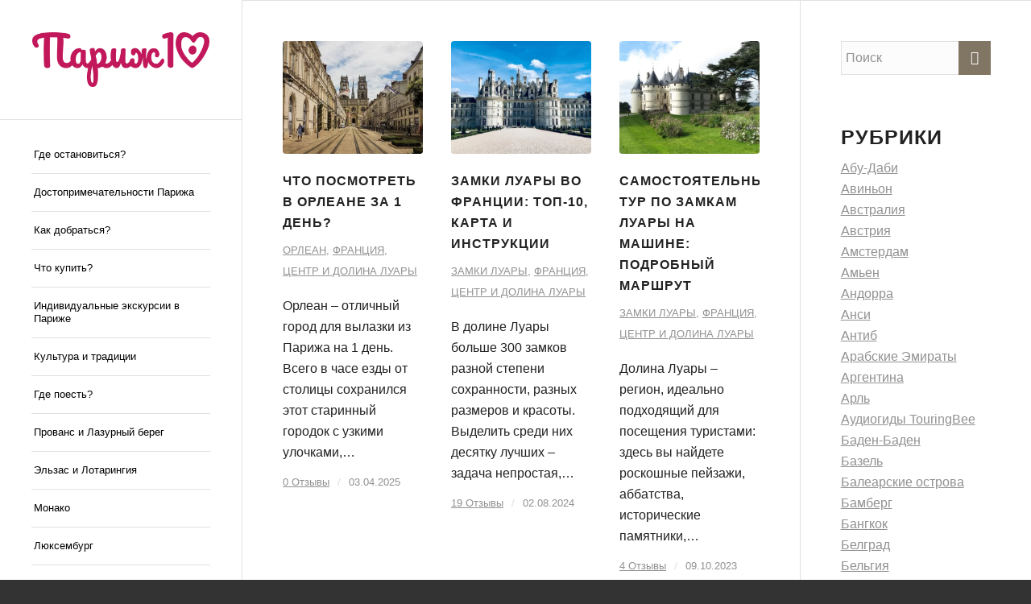

--- FILE ---
content_type: text/html; charset=UTF-8
request_url: https://paris10.travel/category/franciya/centr-dolina-luary/
body_size: 30934
content:
<!DOCTYPE html><html lang="ru-RU" class="html_stretched responsive av-preloader-disabled  html_header_left html_header_sidebar html_logo_left html_menu_right html_slim html_disabled html_mobile_menu_phone html_header_searchicon html_content_align_center html_elegant-blog html_modern-blog html_av-overlay-side html_av-overlay-side-classic html_av-submenu-noclone html_entry_id_26739 av-cookies-consent-show-message-bar av-cookies-cookie-consent-enabled av-cookies-can-opt-out av-cookies-user-silent-accept avia-cookie-check-browser-settings av-no-preview av-default-lightbox html_text_menu_active av-mobile-menu-switch-default"><head><script data-no-optimize="1" type="cceaceb87fe34c84e06c7d61-text/javascript">var litespeed_docref=sessionStorage.getItem("litespeed_docref");litespeed_docref&&(Object.defineProperty(document,"referrer",{get:function(){return litespeed_docref}}),sessionStorage.removeItem("litespeed_docref"));</script> <meta charset="UTF-8" /><meta name="viewport" content="width=device-width, initial-scale=1"><meta name='robots' content='index, follow, max-image-preview:large, max-snippet:-1, max-video-preview:-1' /><meta property="og:title" content="Paris10.Travel"/><meta property="og:description" content="Туристический путеводитель по Парижу"/><meta property="og:image" content="https://paris10.travel/wp-content/webpc-passthru.php?src=https://paris10.travel/wp-content/uploads/2024/08/andrea-villiers-XB4pciziSCw-unsplash.jpg&amp;nocache=1"/><meta property="og:image:width" content="1920"/><meta property="og:image:height" content="1080"/><meta property="og:type" content="article"/><meta property="og:article:published_time" content="2024-08-02 09:03:54"/><meta property="og:article:modified_time" content="2024-08-02 15:41:09"/><meta property="og:article:tag" content="Замки Луары"/><meta name="twitter:card" content="summary"><meta name="twitter:title" content="Paris10.Travel"/><meta name="twitter:description" content="Туристический путеводитель по Парижу"/><meta name="twitter:image" content="https://paris10.travel/wp-content/webpc-passthru.php?src=https://paris10.travel/wp-content/uploads/2024/08/andrea-villiers-XB4pciziSCw-unsplash.jpg&amp;nocache=1"/><title>Центр и Долина Луары - Paris10.ru</title><link rel="canonical" href="https://paris10.travel/category/franciya/centr-dolina-luary/" /><meta property="og:url" content="https://paris10.travel/category/franciya/centr-dolina-luary/" /><meta property="og:site_name" content="Paris10.Travel" /> <script type="application/ld+json" class="yoast-schema-graph">{"@context":"https://schema.org","@graph":[{"@type":"CollectionPage","@id":"https://paris10.travel/category/franciya/centr-dolina-luary/","url":"https://paris10.travel/category/franciya/centr-dolina-luary/","name":"Центр и Долина Луары - Paris10.ru","isPartOf":{"@id":"https://paris10.travel/#website"},"primaryImageOfPage":{"@id":"https://paris10.travel/category/franciya/centr-dolina-luary/#primaryimage"},"image":{"@id":"https://paris10.travel/category/franciya/centr-dolina-luary/#primaryimage"},"thumbnailUrl":"https://paris10.travel/wp-content/webpc-passthru.php?src=https://paris10.travel/wp-content/uploads/2024/08/andrea-villiers-XB4pciziSCw-unsplash.jpg&amp;nocache=1","breadcrumb":{"@id":"https://paris10.travel/category/franciya/centr-dolina-luary/#breadcrumb"},"inLanguage":"ru-RU"},{"@type":"ImageObject","inLanguage":"ru-RU","@id":"https://paris10.travel/category/franciya/centr-dolina-luary/#primaryimage","url":"https://paris10.travel/wp-content/webpc-passthru.php?src=https://paris10.travel/wp-content/uploads/2024/08/andrea-villiers-XB4pciziSCw-unsplash.jpg&amp;nocache=1","contentUrl":"https://paris10.travel/wp-content/webpc-passthru.php?src=https://paris10.travel/wp-content/uploads/2024/08/andrea-villiers-XB4pciziSCw-unsplash.jpg&amp;nocache=1","width":1920,"height":1080},{"@type":"BreadcrumbList","@id":"https://paris10.travel/category/franciya/centr-dolina-luary/#breadcrumb","itemListElement":[{"@type":"ListItem","position":1,"name":"⌂","item":"https://paris10.travel/paris10-ru-putevoditel-po-parizhu/"},{"@type":"ListItem","position":2,"name":"Франция","item":"https://paris10.travel/category/franciya/"},{"@type":"ListItem","position":3,"name":"Центр и Долина Луары"}]},{"@type":"WebSite","@id":"https://paris10.travel/#website","url":"https://paris10.travel/","name":"Paris10.Travel - Париж и целый мир","description":"Туристический путеводитель по Парижу","publisher":{"@id":"https://paris10.travel/#organization"},"alternateName":"Paris10.Travel","potentialAction":[{"@type":"SearchAction","target":{"@type":"EntryPoint","urlTemplate":"https://paris10.travel/?s={search_term_string}"},"query-input":{"@type":"PropertyValueSpecification","valueRequired":true,"valueName":"search_term_string"}}],"inLanguage":"ru-RU"},{"@type":"Organization","@id":"https://paris10.travel/#organization","name":"Paris10 Experience Limited","url":"https://paris10.travel/","logo":{"@type":"ImageObject","inLanguage":"ru-RU","@id":"https://paris10.travel/#/schema/logo/image/","url":"https://paris10.travel/wp-content/uploads/2023/10/logo_10.svg","contentUrl":"https://paris10.travel/wp-content/uploads/2023/10/logo_10.svg","width":1,"height":1,"caption":"Paris10 Experience Limited"},"image":{"@id":"https://paris10.travel/#/schema/logo/image/"},"sameAs":["https://www.facebook.com/paris10ru/","https://www.instagram.com/paris10.ru/"]}]}</script> <link rel="alternate" type="application/rss+xml" title="Paris10.Travel &raquo; Лента" href="https://paris10.travel/feed/" /><link rel="alternate" type="application/rss+xml" title="Paris10.Travel &raquo; Лента комментариев" href="https://paris10.travel/comments/feed/" /><link rel="alternate" type="application/rss+xml" title="Paris10.Travel &raquo; Лента рубрики Центр и Долина Луары" href="https://paris10.travel/category/franciya/centr-dolina-luary/feed/" /><link data-optimized="2" rel="stylesheet" href="https://paris10.travel/wp-content/litespeed/css/f8f85ab3fd77cf6cf1c5f5ac544486a1.css?ver=bbd6e" /><link rel="https://api.w.org/" href="https://paris10.travel/wp-json/" /><link rel="alternate" type="application/json" href="https://paris10.travel/wp-json/wp/v2/categories/360" /><link rel="EditURI" type="application/rsd+xml" title="RSD" href="https://paris10.travel/xmlrpc.php?rsd" /><meta name="generator" content="WordPress 6.4.7" /><link rel="profile" href="https://gmpg.org/xfn/11" /><link rel="alternate" type="application/rss+xml" title="Paris10.Travel RSS2 Feed" href="https://paris10.travel/feed/" /><link rel="pingback" href="https://paris10.travel/xmlrpc.php" />
<!--[if lt IE 9]><script src="https://paris10.travel/wp-content/themes/enfold/js/html5shiv.js"></script><![endif]--><link rel="icon" href="https://paris10.travel/wp-content/webpc-passthru.php?src=https://paris10.travel/wp-content/uploads/2022/09/paris10_favicon_196px-2.png&amp;nocache=1" type="image/png"></head><body id="top" class="archive category category-centr-dolina-luary category-360 stretched avia-mobile-no-animations rtl_columns av-curtain-numeric roboto  avia-responsive-images-support" itemscope="itemscope" itemtype="https://schema.org/WebPage" ><div id='wrap_all'><header id='header' class='all_colors header_color light_bg_color  av_header_left av_header_sidebar av_conditional_sticky' data-av_shrink_factor='50' role="banner" itemscope="itemscope" itemtype="https://schema.org/WPHeader" ><div  id='header_main' class='container_wrap container_wrap_logo'><div class='container av-logo-container'><div class='inner-container'><span class='logo avia-standard-logo'><a href='https://paris10.travel/' class=''><img data-lazyloaded="1" src="[data-uri]" data-src="https://paris10.travel/wp-content/webpc-passthru.php?src=https://paris10.travel/wp-content/uploads/2022/09/paris10_logo.png&amp;nocache=1" data-srcset="https://paris10.travel/wp-content/webpc-passthru.php?src=https://paris10.travel/wp-content/uploads/2022/09/paris10_logo.png&amp;nocache=1.webp 1919w, https://paris10.travel/wp-content/webpc-passthru.php?src=https://paris10.travel/wp-content/uploads/2022/09/paris10_logo-300x93.png&amp;nocache=1.webp 300w, https://paris10.travel/wp-content/webpc-passthru.php?src=https://paris10.travel/wp-content/uploads/2022/09/paris10_logo-1030x319.png&amp;nocache=1.webp 1030w, https://paris10.travel/wp-content/webpc-passthru.php?src=https://paris10.travel/wp-content/uploads/2022/09/paris10_logo-768x238.png&amp;nocache=1.webp 768w, https://paris10.travel/wp-content/webpc-passthru.php?src=https://paris10.travel/wp-content/uploads/2022/09/paris10_logo-1536x475.png&amp;nocache=1.webp 1536w, https://paris10.travel/wp-content/webpc-passthru.php?src=https://paris10.travel/wp-content/uploads/2022/09/paris10_logo-1500x464.png&amp;nocache=1.webp 1500w, https://paris10.travel/wp-content/webpc-passthru.php?src=https://paris10.travel/wp-content/uploads/2022/09/paris10_logo-705x218.png&amp;nocache=1.webp 705w" data-sizes="(max-width: 1919px) 100vw, 1919px" height="100" width="300" alt='Paris10.Travel' title='paris10_logo' /></a></span><nav class='main_menu' data-selectname='Выберите страницу'  role="navigation" itemscope="itemscope" itemtype="https://schema.org/SiteNavigationElement" ><div class="avia-menu av-main-nav-wrap"><ul role="menu" class="menu av-main-nav" id="avia-menu"><li role="menuitem" id="menu-item-6057" class="menu-item menu-item-type-taxonomy menu-item-object-post_tag menu-item-has-children menu-item-top-level menu-item-top-level-1"><a href="https://paris10.travel/tag/gde-zhit/" itemprop="url" tabindex="0"><span class="avia-bullet"></span><span class="avia-menu-text">Где остановиться?</span><span class="avia-menu-fx"><span class="avia-arrow-wrap"><span class="avia-arrow"></span></span></span></a><ul class="sub-menu"><li role="menuitem" id="menu-item-6399" class="menu-item menu-item-type-post_type menu-item-object-post menu-item-has-children"><a href="https://paris10.travel/rayony-parizha-gde-luchshe-ostanovitsya-turistu/" itemprop="url" tabindex="0"><span class="avia-bullet"></span><span class="avia-menu-text">Округа Парижа (районы). Где лучше остановиться туристу?</span></a><ul class="sub-menu"><li role="menuitem" id="menu-item-12760" class="menu-item menu-item-type-post_type menu-item-object-post"><a href="https://paris10.travel/1-yy-okrug-parizha/" itemprop="url" tabindex="0"><span class="avia-bullet"></span><span class="avia-menu-text">1 округ Парижа: карта, достопримечательности, рестораны</span></a></li><li role="menuitem" id="menu-item-12773" class="menu-item menu-item-type-post_type menu-item-object-post"><a href="https://paris10.travel/2-oy-okrug-parizha/" itemprop="url" tabindex="0"><span class="avia-bullet"></span><span class="avia-menu-text">2 округ Парижа: Биржа и шопинг</span></a></li><li role="menuitem" id="menu-item-12769" class="menu-item menu-item-type-post_type menu-item-object-post"><a href="https://paris10.travel/3-okrug-parizha-karta-dostoprimechatelnosti-restorany-2/" itemprop="url" tabindex="0"><span class="avia-bullet"></span><span class="avia-menu-text">3 округ Парижа: карта, достопримечательности, рестораны</span></a></li><li role="menuitem" id="menu-item-12774" class="menu-item menu-item-type-post_type menu-item-object-post"><a href="https://paris10.travel/4-okrug-parizha-gde-poselitsya-chto-posmotret-karta/" itemprop="url" tabindex="0"><span class="avia-bullet"></span><span class="avia-menu-text">4 округ Парижа: где поселиться, что посмотреть, карта</span></a></li><li role="menuitem" id="menu-item-12770" class="menu-item menu-item-type-post_type menu-item-object-post"><a href="https://paris10.travel/5-yy-okrug-parizha-gde-poselitsya-chto-posmotret-karta/" itemprop="url" tabindex="0"><span class="avia-bullet"></span><span class="avia-menu-text">5 округ Парижа: где поселиться, что посмотреть, карта</span></a></li><li role="menuitem" id="menu-item-12780" class="menu-item menu-item-type-post_type menu-item-object-post"><a href="https://paris10.travel/6-oy-okrug-parizha-gde-poselitsya-chto-posmotret-karta/" itemprop="url" tabindex="0"><span class="avia-bullet"></span><span class="avia-menu-text">6 округ Парижа: где поселиться, что посмотреть, карта</span></a></li><li role="menuitem" id="menu-item-12771" class="menu-item menu-item-type-post_type menu-item-object-post"><a href="https://paris10.travel/7-okrug-parizha-gde-poselitsya-chto-posmotret-karta/" itemprop="url" tabindex="0"><span class="avia-bullet"></span><span class="avia-menu-text">7 округ Парижа: где поселиться, что посмотреть, карта</span></a></li><li role="menuitem" id="menu-item-12781" class="menu-item menu-item-type-post_type menu-item-object-post"><a href="https://paris10.travel/8-y-okrug-parizha-eliseyskie-pola/" itemprop="url" tabindex="0"><span class="avia-bullet"></span><span class="avia-menu-text">8 округ Парижа – Елисейские поля</span></a></li><li role="menuitem" id="menu-item-12779" class="menu-item menu-item-type-post_type menu-item-object-post"><a href="https://paris10.travel/9-y-okrug-parizha-mechta-shopogolika/" itemprop="url" tabindex="0"><span class="avia-bullet"></span><span class="avia-menu-text">9 округ Парижа – мечта шопоголика</span></a></li><li role="menuitem" id="menu-item-12765" class="menu-item menu-item-type-post_type menu-item-object-post"><a href="https://paris10.travel/10-okrug-parizha-gde-poselitsya-chto-posmotret-karta/" itemprop="url" tabindex="0"><span class="avia-bullet"></span><span class="avia-menu-text">10 округ Парижа: отели, достопримечательности, карта</span></a></li><li role="menuitem" id="menu-item-12759" class="menu-item menu-item-type-post_type menu-item-object-post"><a href="https://paris10.travel/11-yy-okrug-parizha/" itemprop="url" tabindex="0"><span class="avia-bullet"></span><span class="avia-menu-text">11 округ Парижа: карта, достопримечательности, развлечения</span></a></li><li role="menuitem" id="menu-item-12772" class="menu-item menu-item-type-post_type menu-item-object-post"><a href="https://paris10.travel/12-yy-okrug-parizha/" itemprop="url" tabindex="0"><span class="avia-bullet"></span><span class="avia-menu-text">12 округ Парижа: карта, развлечения, рестораны</span></a></li><li role="menuitem" id="menu-item-12763" class="menu-item menu-item-type-post_type menu-item-object-post"><a href="https://paris10.travel/kitayskiy-kvartal-v-parizhe-yarkie-prazdniki-i-autentichnaya-eda/" itemprop="url" tabindex="0"><span class="avia-bullet"></span><span class="avia-menu-text">13 округ — китайский квартал в Париже</span></a></li><li role="menuitem" id="menu-item-12761" class="menu-item menu-item-type-post_type menu-item-object-post"><a href="https://paris10.travel/14-okrug-v-parizhe-karta-dostoprimechatelnosti-restorany-2/" itemprop="url" tabindex="0"><span class="avia-bullet"></span><span class="avia-menu-text">14 округ Парижа: карта, достопримечательности, рестораны</span></a></li><li role="menuitem" id="menu-item-12766" class="menu-item menu-item-type-post_type menu-item-object-post"><a href="https://paris10.travel/15-okrug-parizha-gde-poselitsya-chto-posmotret-karta/" itemprop="url" tabindex="0"><span class="avia-bullet"></span><span class="avia-menu-text">15 округ Парижа: где поселиться, что посмотреть, карта</span></a></li><li role="menuitem" id="menu-item-12775" class="menu-item menu-item-type-post_type menu-item-object-post"><a href="https://paris10.travel/16-y-okrug-parizha-vsyo-chto-nuzhno-znat-turistu/" itemprop="url" tabindex="0"><span class="avia-bullet"></span><span class="avia-menu-text">16 округ Парижа: все, что нужно знать туристу</span></a></li><li role="menuitem" id="menu-item-12764" class="menu-item menu-item-type-post_type menu-item-object-post"><a href="https://paris10.travel/17-yy-okrug-parizha-gde-poselitsya-chto-posmotret-karta/" itemprop="url" tabindex="0"><span class="avia-bullet"></span><span class="avia-menu-text">17 округ Парижа: где поселиться, что посмотреть, карта</span></a></li><li role="menuitem" id="menu-item-12768" class="menu-item menu-item-type-post_type menu-item-object-post"><a href="https://paris10.travel/monmartr-melnicy-i-hudozhniki/" itemprop="url" tabindex="0"><span class="avia-bullet"></span><span class="avia-menu-text">18 округ Парижа: Монмартр, его мельницы, отели и кафе</span></a></li><li role="menuitem" id="menu-item-12767" class="menu-item menu-item-type-post_type menu-item-object-post"><a href="https://paris10.travel/19-yy-okrug-parizha-gde-poselitsya-chto-posmotret-karta/" itemprop="url" tabindex="0"><span class="avia-bullet"></span><span class="avia-menu-text">19 округ Парижа: где поселиться, что посмотреть, карта</span></a></li><li role="menuitem" id="menu-item-12762" class="menu-item menu-item-type-post_type menu-item-object-post"><a href="https://paris10.travel/20-okrug-parizha-voshel-v-top-10-atmosfernykh-rayonov-evropy/" itemprop="url" tabindex="0"><span class="avia-bullet"></span><span class="avia-menu-text">20 округ Парижа вошел в топ-10 атмосферных районов Европы</span></a></li></ul></li><li role="menuitem" id="menu-item-12749" class="menu-item menu-item-type-post_type menu-item-object-post"><a href="https://paris10.travel/5-luchshih-oteley-vozle-eyfelevoy-bashni/" itemprop="url" tabindex="0"><span class="avia-bullet"></span><span class="avia-menu-text">10 лучших отелей с видом на Эйфелеву башню</span></a></li><li role="menuitem" id="menu-item-12786" class="menu-item menu-item-type-post_type menu-item-object-post"><a href="https://paris10.travel/10-luchshih-dostupnyh-oteley-parizha/" itemprop="url" tabindex="0"><span class="avia-bullet"></span><span class="avia-menu-text">10 лучших доступных отелей Парижа</span></a></li><li role="menuitem" id="menu-item-6405" class="menu-item menu-item-type-post_type menu-item-object-post"><a href="https://paris10.travel/chto-takoe-bolshoy-parizh-i-stoit-li-v-nem-zhit/" itemprop="url" tabindex="0"><span class="avia-bullet"></span><span class="avia-menu-text">Большой Париж: где это и стоит ли в нем жить?</span></a></li><li role="menuitem" id="menu-item-6400" class="menu-item menu-item-type-post_type menu-item-object-post"><a href="https://paris10.travel/kakie-rayony-v-parizhe-opasny-dlya-turistov/" itemprop="url" tabindex="0"><span class="avia-bullet"></span><span class="avia-menu-text">Какие районы в Париже опасны для туристов?</span></a></li></ul></li><li role="menuitem" id="menu-item-17249" class="menu-item menu-item-type-taxonomy menu-item-object-category menu-item-has-children menu-item-top-level menu-item-top-level-2"><a href="https://paris10.travel/category/franciya/il-de-frans/parizh/dostoprimechatelnosti-parizha/" itemprop="url" tabindex="0"><span class="avia-bullet"></span><span class="avia-menu-text">Достопримечательности Парижа</span><span class="avia-menu-fx"><span class="avia-arrow-wrap"><span class="avia-arrow"></span></span></span></a><ul class="sub-menu"><li role="menuitem" id="menu-item-6419" class="menu-item menu-item-type-post_type menu-item-object-post"><a href="https://paris10.travel/glavnye-dostoprimechatelnosti-parizha-top-33/" itemprop="url" tabindex="0"><span class="avia-bullet"></span><span class="avia-menu-text">Главные достопримечательности Парижа: топ-33 +видео</span></a></li><li role="menuitem" id="menu-item-12815" class="menu-item menu-item-type-post_type menu-item-object-post"><a href="https://paris10.travel/bilety-v-versal-i-poleznaya-informaciya-o-dvorce/" itemprop="url" tabindex="0"><span class="avia-bullet"></span><span class="avia-menu-text">Версаль</span></a></li><li role="menuitem" id="menu-item-12812" class="menu-item menu-item-type-post_type menu-item-object-post"><a href="https://paris10.travel/shou-i-bilety-v-mulen-ruzh/" itemprop="url" tabindex="0"><span class="avia-bullet"></span><span class="avia-menu-text">Мулен Руж</span></a></li><li role="menuitem" id="menu-item-12789" class="menu-item menu-item-type-post_type menu-item-object-post"><a href="https://paris10.travel/muzey-orse-adres-vremya-raboty-bilety/" itemprop="url" tabindex="0"><span class="avia-bullet"></span><span class="avia-menu-text">Музей Орсе</span></a></li><li role="menuitem" id="menu-item-12799" class="menu-item menu-item-type-post_type menu-item-object-post"><a href="https://paris10.travel/centr-sovremennogo-iskusstva-zhorzha-pompidu/" itemprop="url" tabindex="0"><span class="avia-bullet"></span><span class="avia-menu-text">Центр Помпиду в Париже</span></a></li></ul></li><li role="menuitem" id="menu-item-6056" class="menu-item menu-item-type-taxonomy menu-item-object-post_tag menu-item-has-children menu-item-top-level menu-item-top-level-3"><a href="https://paris10.travel/tag/kak-dobratsya/" itemprop="url" tabindex="0"><span class="avia-bullet"></span><span class="avia-menu-text">Как добраться?</span><span class="avia-menu-fx"><span class="avia-arrow-wrap"><span class="avia-arrow"></span></span></span></a><ul class="sub-menu"><li role="menuitem" id="menu-item-6427" class="menu-item menu-item-type-post_type menu-item-object-post"><a href="https://paris10.travel/kak-dobratsya-iz-sharlya-de-gollya-v-centr-parizha-vse-sposoby/" itemprop="url" tabindex="0"><span class="avia-bullet"></span><span class="avia-menu-text">Как добраться в Париж из аэропорта Шарль-де-Голль: все способы</span></a></li><li role="menuitem" id="menu-item-12845" class="menu-item menu-item-type-post_type menu-item-object-post"><a href="https://paris10.travel/aeroport-bove-kak-dobratsya-raspisanie-avtobusov/" itemprop="url" tabindex="0"><span class="avia-bullet"></span><span class="avia-menu-text">Как добраться из аэропорта Бове в Париж?</span></a></li><li role="menuitem" id="menu-item-12847" class="menu-item menu-item-type-post_type menu-item-object-post"><a href="https://paris10.travel/kak-dobratsya-iz-aeroporta-orli-do-parizha-vse-sposoby/" itemprop="url" tabindex="0"><span class="avia-bullet"></span><span class="avia-menu-text">Как добраться из аэропорта Орли в Париж: все способы</span></a></li><li role="menuitem" id="menu-item-12849" class="menu-item menu-item-type-post_type menu-item-object-post"><a href="https://paris10.travel/proezdnoy-navigo-v-parizhe/" itemprop="url" tabindex="0"><span class="avia-bullet"></span><span class="avia-menu-text">Проездной Navigo в Париже</span></a></li><li role="menuitem" id="menu-item-6455" class="menu-item menu-item-type-post_type menu-item-object-post"><a href="https://paris10.travel/kak-polzovatsya-metro-v-parizhe-podrobnaya-instrukciya/" itemprop="url" tabindex="0"><span class="avia-bullet"></span><span class="avia-menu-text">Как пользоваться метро в Париже? Подробная инструкция</span></a></li><li role="menuitem" id="menu-item-12807" class="menu-item menu-item-type-post_type menu-item-object-post"><a href="https://paris10.travel/kak-sekonomit-na-obschestvennom-transporte-v-parizhe/" itemprop="url" tabindex="0"><span class="avia-bullet"></span><span class="avia-menu-text">Как сэкономить на общественном транспорте в Париже?</span></a></li><li role="menuitem" id="menu-item-6426" class="menu-item menu-item-type-post_type menu-item-object-post"><a href="https://paris10.travel/arenda-mashiny-vo-francii-sovety-turistam/" itemprop="url" tabindex="0"><span class="avia-bullet"></span><span class="avia-menu-text">Аренда машины во Франции. Советы туристам</span></a></li><li role="menuitem" id="menu-item-6460" class="menu-item menu-item-type-post_type menu-item-object-post"><a href="https://paris10.travel/kak-puteshestvovat-po-francii-na-poezdah-ceny-bilety-rasstoyaniya/" itemprop="url" tabindex="0"><span class="avia-bullet"></span><span class="avia-menu-text">Как путешествовать по Франции на поездах: цены, билеты, расстояния</span></a></li></ul></li><li role="menuitem" id="menu-item-6058" class="menu-item menu-item-type-taxonomy menu-item-object-post_tag menu-item-has-children menu-item-top-level menu-item-top-level-4"><a href="https://paris10.travel/tag/chto-kupit/" itemprop="url" tabindex="0"><span class="avia-bullet"></span><span class="avia-menu-text">Что купить?</span><span class="avia-menu-fx"><span class="avia-arrow-wrap"><span class="avia-arrow"></span></span></span></a><ul class="sub-menu"><li role="menuitem" id="menu-item-6449" class="menu-item menu-item-type-post_type menu-item-object-post"><a href="https://paris10.travel/chto-privezti-iz-parizha-suveniry-produkty-podarki/" itemprop="url" tabindex="0"><span class="avia-bullet"></span><span class="avia-menu-text">Что привезти из Парижа: сувениры, продукты, подарки</span></a></li><li role="menuitem" id="menu-item-12750" class="menu-item menu-item-type-post_type menu-item-object-post"><a href="https://paris10.travel/10-luchshih-parfyumernyh-magazinov-v-parizhe/" itemprop="url" tabindex="0"><span class="avia-bullet"></span><span class="avia-menu-text">Купить духи в Париже: 10 лучших парфюмерных магазинов</span></a></li><li role="menuitem" id="menu-item-6450" class="menu-item menu-item-type-post_type menu-item-object-post"><a href="https://paris10.travel/shoping-v-parizhe-10-magazinov-s-istoriey-kotorye-stoit-posetit/" itemprop="url" tabindex="0"><span class="avia-bullet"></span><span class="avia-menu-text">Шопинг в Париже: 10 магазинов с историей, которые стоит посетить</span></a></li><li role="menuitem" id="menu-item-6461" class="menu-item menu-item-type-post_type menu-item-object-post"><a href="https://paris10.travel/galereya-prentam-v-parizhe/" itemprop="url" tabindex="0"><span class="avia-bullet"></span><span class="avia-menu-text">Галерея Прентам в Париже</span></a></li><li role="menuitem" id="menu-item-6462" class="menu-item menu-item-type-post_type menu-item-object-post"><a href="https://paris10.travel/galereya-lafayet-v-parizhe/" itemprop="url" tabindex="0"><span class="avia-bullet"></span><span class="avia-menu-text">Галерея Лафайет в Париже</span></a></li><li role="menuitem" id="menu-item-6463" class="menu-item menu-item-type-post_type menu-item-object-post"><a href="https://paris10.travel/shoping-na-eliseyskikh-polyakh-10-glavnykh-magazinov/" itemprop="url" tabindex="0"><span class="avia-bullet"></span><span class="avia-menu-text">Шопинг на Елисейских полях: 10 главных магазинов</span></a></li><li role="menuitem" id="menu-item-12827" class="menu-item menu-item-type-post_type menu-item-object-post"><a href="https://paris10.travel/kak-vybirat-vino-vo-francii/" itemprop="url" tabindex="0"><span class="avia-bullet"></span><span class="avia-menu-text">Как выбирать французское вино?</span></a></li><li role="menuitem" id="menu-item-12826" class="menu-item menu-item-type-post_type menu-item-object-post"><a href="https://paris10.travel/gde-kupit-francuzskiy-syr-v-parizhe-ili-chto-takoe-fromazhri/" itemprop="url" tabindex="0"><span class="avia-bullet"></span><span class="avia-menu-text">Где купить французский сыр в Париже или что такое фромажери?</span></a></li></ul></li><li role="menuitem" id="menu-item-21095" class="menu-item menu-item-type-post_type menu-item-object-post menu-item-top-level menu-item-top-level-5"><a href="https://paris10.travel/individualnye-ekskursii-v-parizhe/" itemprop="url" tabindex="0"><span class="avia-bullet"></span><span class="avia-menu-text">Индивидуальные экскурсии в Париже</span><span class="avia-menu-fx"><span class="avia-arrow-wrap"><span class="avia-arrow"></span></span></span></a></li><li role="menuitem" id="menu-item-6055" class="menu-item menu-item-type-taxonomy menu-item-object-post_tag menu-item-has-children menu-item-top-level menu-item-top-level-6"><a href="https://paris10.travel/tag/kultura-i-tradicii/" itemprop="url" tabindex="0"><span class="avia-bullet"></span><span class="avia-menu-text">Культура и традиции</span><span class="avia-menu-fx"><span class="avia-arrow-wrap"><span class="avia-arrow"></span></span></span></a><ul class="sub-menu"><li role="menuitem" id="menu-item-6424" class="menu-item menu-item-type-post_type menu-item-object-post"><a href="https://paris10.travel/pervyy-raz-v-parizhe-planiruem-idealnoe-puteshestvie/" itemprop="url" tabindex="0"><span class="avia-bullet"></span><span class="avia-menu-text">Первый раз в Париже: планируем идеальное путешествие</span></a></li><li role="menuitem" id="menu-item-12806" class="menu-item menu-item-type-post_type menu-item-object-post"><a href="https://paris10.travel/kak-sekonomit-v-parizhe/" itemprop="url" tabindex="0"><span class="avia-bullet"></span><span class="avia-menu-text">Как сэкономить в Париже?</span></a></li><li role="menuitem" id="menu-item-6451" class="menu-item menu-item-type-post_type menu-item-object-post"><a href="https://paris10.travel/parizh-102-layfkhaka-pered-poezdkoy/" itemprop="url" tabindex="0"><span class="avia-bullet"></span><span class="avia-menu-text">Что нужно знать перед поездкой в Париж: 102 полезных совета</span></a></li><li role="menuitem" id="menu-item-12825" class="menu-item menu-item-type-post_type menu-item-object-post"><a href="https://paris10.travel/obyazatelno-sdelat-v-parizhe-samyy-podrobnyy-chek-list/" itemprop="url" tabindex="0"><span class="avia-bullet"></span><span class="avia-menu-text">Обязательно сделать в Париже: самый подробный чек-лист!</span></a></li><li role="menuitem" id="menu-item-12778" class="menu-item menu-item-type-post_type menu-item-object-post"><a href="https://paris10.travel/20-oshibok-kotorye-sovershayut-mnogie-puteshestvenniki-v-parizhe/" itemprop="url" tabindex="0"><span class="avia-bullet"></span><span class="avia-menu-text">20 ошибок, которые совершают многие путешественники в Париже</span></a></li></ul></li><li role="menuitem" id="menu-item-6797" class="menu-item menu-item-type-custom menu-item-object-custom menu-item-has-children menu-item-top-level menu-item-top-level-7"><a href="https://paris10.travel/tag/gde-poest/" itemprop="url" tabindex="0"><span class="avia-bullet"></span><span class="avia-menu-text">Где поесть?</span><span class="avia-menu-fx"><span class="avia-arrow-wrap"><span class="avia-arrow"></span></span></span></a><ul class="sub-menu"><li role="menuitem" id="menu-item-12753" class="menu-item menu-item-type-post_type menu-item-object-post"><a href="https://paris10.travel/10-mest-gde-nedorogo-poest-v-parizhe/" itemprop="url" tabindex="0"><span class="avia-bullet"></span><span class="avia-menu-text">10 мест, где недорого поесть в Париже</span></a></li><li role="menuitem" id="menu-item-6415" class="menu-item menu-item-type-post_type menu-item-object-post"><a href="https://paris10.travel/uzhin-na-progulochnom-korablike-v-parizhe/" itemprop="url" tabindex="0"><span class="avia-bullet"></span><span class="avia-menu-text">Прогулка по Сене: главный маршрут Парижа</span></a></li><li role="menuitem" id="menu-item-6454" class="menu-item menu-item-type-post_type menu-item-object-post"><a href="https://paris10.travel/luchshie-restorany-s-vidom-na-eyfelevu-bashnyu/" itemprop="url" tabindex="0"><span class="avia-bullet"></span><span class="avia-menu-text">Лучшие рестораны с видом на Эйфелеву башню</span></a></li><li role="menuitem" id="menu-item-6453" class="menu-item menu-item-type-post_type menu-item-object-post"><a href="https://paris10.travel/10-blyud-francuzskoy-kuhni-kotorye-stoit-poprobovat-v-parizhe/" itemprop="url" tabindex="0"><span class="avia-bullet"></span><span class="avia-menu-text">10 блюд французской кухни, которые стоит попробовать в Париже</span></a></li><li role="menuitem" id="menu-item-12751" class="menu-item menu-item-type-post_type menu-item-object-post"><a href="https://paris10.travel/5-znamenityh-konditerskih-parizha/" itemprop="url" tabindex="0"><span class="avia-bullet"></span><span class="avia-menu-text">Кондитерские Парижа: лучшие из лучших</span></a></li></ul></li><li role="menuitem" id="menu-item-12808" class="menu-item menu-item-type-taxonomy menu-item-object-category menu-item-has-children menu-item-top-level menu-item-top-level-8"><a href="https://paris10.travel/category/franciya/provans/" itemprop="url" tabindex="0"><span class="avia-bullet"></span><span class="avia-menu-text">Прованс и Лазурный берег</span><span class="avia-menu-fx"><span class="avia-arrow-wrap"><span class="avia-arrow"></span></span></span></a><ul class="sub-menu"><li role="menuitem" id="menu-item-12838" class="menu-item menu-item-type-post_type menu-item-object-post"><a href="https://paris10.travel/statya-kotoruyu-nuzhno-prochitat-turistu-pered-puteshestviem-v-marsel/" itemprop="url" tabindex="0"><span class="avia-bullet"></span><span class="avia-menu-text">Марсель: что нужно знать о городе</span></a></li><li role="menuitem" id="menu-item-12819" class="menu-item menu-item-type-post_type menu-item-object-post"><a href="https://paris10.travel/dostoprimechatelnosti-niccy-top-20-video-i-karta/" itemprop="url" tabindex="0"><span class="avia-bullet"></span><span class="avia-menu-text">Достопримечательности Ниццы: топ-20, видео и карта</span></a></li><li role="menuitem" id="menu-item-12820" class="menu-item menu-item-type-post_type menu-item-object-post"><a href="https://paris10.travel/kanny-osnovnye-dostoprimechatelnosti/" itemprop="url" tabindex="0"><span class="avia-bullet"></span><span class="avia-menu-text">Канны: основные достопримечательности</span></a></li><li role="menuitem" id="menu-item-12821" class="menu-item menu-item-type-post_type menu-item-object-post"><a href="https://paris10.travel/sen-trope-vazhnye-sovety-turistam/" itemprop="url" tabindex="0"><span class="avia-bullet"></span><span class="avia-menu-text">Сен-Тропе: важные советы туристам</span></a></li><li role="menuitem" id="menu-item-12818" class="menu-item menu-item-type-post_type menu-item-object-post"><a href="https://paris10.travel/kakie-goroda-na-lazurnom-poberezhe-stoit-posetit/" itemprop="url" tabindex="0"><span class="avia-bullet"></span><span class="avia-menu-text">Лазурный берег: какие города стоит посетить?</span></a></li><li role="menuitem" id="menu-item-12816" class="menu-item menu-item-type-post_type menu-item-object-post"><a href="https://paris10.travel/neturisticheskiy-lazurnyy-bereg-ozhivshaya-skazka/" itemprop="url" tabindex="0"><span class="avia-bullet"></span><span class="avia-menu-text">Нетуристический Лазурный берег: ожившая сказка</span></a></li></ul></li><li role="menuitem" id="menu-item-12839" class="menu-item menu-item-type-taxonomy menu-item-object-category menu-item-has-children menu-item-top-level menu-item-top-level-9"><a href="https://paris10.travel/category/franciya/grand-est/elzas-i-lotaringiya/" itemprop="url" tabindex="0"><span class="avia-bullet"></span><span class="avia-menu-text">Эльзас и Лотарингия</span><span class="avia-menu-fx"><span class="avia-arrow-wrap"><span class="avia-arrow"></span></span></span></a><ul class="sub-menu"><li role="menuitem" id="menu-item-12842" class="menu-item menu-item-type-post_type menu-item-object-post"><a href="https://paris10.travel/iz-parizha-v-strasburg-na-1-den/" itemprop="url" tabindex="0"><span class="avia-bullet"></span><span class="avia-menu-text">Из Парижа в Страсбург на 1 день</span></a></li><li role="menuitem" id="menu-item-12840" class="menu-item menu-item-type-post_type menu-item-object-post"><a href="https://paris10.travel/10-voprosov-turisticheskomu-ofisu-strasburga/" itemprop="url" tabindex="0"><span class="avia-bullet"></span><span class="avia-menu-text">Страсбург: подробный путеводитель от местных</span></a></li><li role="menuitem" id="menu-item-12841" class="menu-item menu-item-type-post_type menu-item-object-post"><a href="https://paris10.travel/rozhdestvenskaya-yarmarka-v-strasburge/" itemprop="url" tabindex="0"><span class="avia-bullet"></span><span class="avia-menu-text">Рождественская ярмарка в Страсбурге</span></a></li><li role="menuitem" id="menu-item-12843" class="menu-item menu-item-type-post_type menu-item-object-post"><a href="https://paris10.travel/10-samykh-krasivykh-dereven-elzasa/" itemprop="url" tabindex="0"><span class="avia-bullet"></span><span class="avia-menu-text">10 самых красивых деревень Эльзаса</span></a></li></ul></li><li role="menuitem" id="menu-item-12758" class="menu-item menu-item-type-taxonomy menu-item-object-category menu-item-has-children menu-item-top-level menu-item-top-level-10"><a href="https://paris10.travel/category/franciya/provans/monako/" itemprop="url" tabindex="0"><span class="avia-bullet"></span><span class="avia-menu-text">Монако</span><span class="avia-menu-fx"><span class="avia-arrow-wrap"><span class="avia-arrow"></span></span></span></a><ul class="sub-menu"><li role="menuitem" id="menu-item-12833" class="menu-item menu-item-type-post_type menu-item-object-post"><a href="https://paris10.travel/kak-dobratsya-iz-niccy-v-monako/" itemprop="url" tabindex="0"><span class="avia-bullet"></span><span class="avia-menu-text">Как добраться из Ниццы в Монако?</span></a></li><li role="menuitem" id="menu-item-12831" class="menu-item menu-item-type-post_type menu-item-object-post"><a href="https://paris10.travel/kak-nedorogo-no-interesno-provesti-vremya-v-monako/" itemprop="url" tabindex="0"><span class="avia-bullet"></span><span class="avia-menu-text">Как недорого, но интересно провести день в Монако</span></a></li><li role="menuitem" id="menu-item-12834" class="menu-item menu-item-type-post_type menu-item-object-post"><a href="https://paris10.travel/pochti-vse-dostoprimechatelnosti-monako/" itemprop="url" tabindex="0"><span class="avia-bullet"></span><span class="avia-menu-text">Почти все достопримечательности Монако</span></a></li><li role="menuitem" id="menu-item-12832" class="menu-item menu-item-type-post_type menu-item-object-post"><a href="https://paris10.travel/gde-luchshe-ostanovitsya-v-monako-goroda-i-rayony-strany/" itemprop="url" tabindex="0"><span class="avia-bullet"></span><span class="avia-menu-text">Где остановиться в Монако: города и районы страны</span></a></li></ul></li><li role="menuitem" id="menu-item-12835" class="menu-item menu-item-type-taxonomy menu-item-object-category menu-item-has-children menu-item-top-level menu-item-top-level-11"><a href="https://paris10.travel/category/ljuksemburg/" itemprop="url" tabindex="0"><span class="avia-bullet"></span><span class="avia-menu-text">Люксембург</span><span class="avia-menu-fx"><span class="avia-arrow-wrap"><span class="avia-arrow"></span></span></span></a><ul class="sub-menu"><li role="menuitem" id="menu-item-12836" class="menu-item menu-item-type-post_type menu-item-object-post"><a href="https://paris10.travel/kak-dobratsya-iz-parizha-v-lyuksemburg-i-obratno/" itemprop="url" tabindex="0"><span class="avia-bullet"></span><span class="avia-menu-text">Как добраться из Парижа в Люксембург и обратно?</span></a></li><li role="menuitem" id="menu-item-12837" class="menu-item menu-item-type-post_type menu-item-object-post"><a href="https://paris10.travel/lyuksemburg-za-1-den-chto-posmotret-kuda-poyti/" itemprop="url" tabindex="0"><span class="avia-bullet"></span><span class="avia-menu-text">Люксембург за 1 день: что посмотреть?</span></a></li></ul></li><li role="menuitem" id="menu-item-12804" class="menu-item menu-item-type-post_type menu-item-object-post menu-item-mega-parent  menu-item-top-level menu-item-top-level-12"><a title="Альпы" href="https://paris10.travel/10-luchshih-gornolyzhnyh-kurortov-v-alpah/" itemprop="url" tabindex="0"><span class="avia-bullet"></span><span class="avia-menu-text">Альпы</span><span class="avia-menu-fx"><span class="avia-arrow-wrap"><span class="avia-arrow"></span></span></span></a></li><li class="av-burger-menu-main menu-item-avia-special ">
<a href="#" aria-label="Меню" aria-hidden="false">
<span class="av-hamburger av-hamburger--spin av-js-hamburger">
<span class="av-hamburger-box">
<span class="av-hamburger-inner"></span>
<strong>Меню</strong>
</span>
</span>
<span class="avia_hidden_link_text">Меню</span>
</a></li></ul></div></nav><div class='av-sidebar-social-container'><ul class='noLightbox social_bookmarks icon_count_2'><li class='social_bookmarks_instagram av-social-link-instagram social_icon_1'><a target="_blank" aria-label="Link to Instagram" href='https://www.instagram.com/paris10.ru/' aria-hidden='false' data-av_icon='' data-av_iconfont='entypo-fontello' title='Instagram' rel="noopener"><span class='avia_hidden_link_text'>Instagram</span></a></li><li class='social_bookmarks_youtube av-social-link-youtube social_icon_2'><a target="_blank" aria-label="Link to Youtube" href='https://www.youtube.com/channel/UCt42-9oj5HHEhkaZrGs3A6A' aria-hidden='false' data-av_icon='' data-av_iconfont='entypo-fontello' title='Youtube' rel="noopener"><span class='avia_hidden_link_text'>Youtube</span></a></li></ul></div></div></div></div><div class="header_bg"></div></header><div id='main' class='all_colors' data-scroll-offset='0'><div class='container_wrap container_wrap_first main_color sidebar_right'><div class='container template-blog '><main class='content av-content-small alpha units'  role="main" itemprop="mainContentOfPage" itemscope="itemscope" itemtype="https://schema.org/Blog" ><div class="entry-content-wrapper"><div   data-autoplay=''  data-interval='5'  data-animation='fade'  data-show_slide_delay='90'  class='avia-content-slider avia-content-grid-active avia-content-slider1 avia-content-slider-odd avia-builder-el-no-sibling '  itemscope="itemscope" itemtype="https://schema.org/Blog" ><div class='avia-content-slider-inner'><div class='slide-entry-wrap'><article class='slide-entry flex_column  post-entry post-entry-4451 slide-entry-overview slide-loop-1 slide-parity-odd  av_one_third first real-thumbnail post-format-standard'  itemscope="itemscope" itemtype="https://schema.org/BlogPosting" itemprop="blogPost" ><a href='https://paris10.travel/chto-posmotret-v-orleane-za-1-den/' data-rel='slide-1' class='slide-image' title='Что посмотреть в Орлеане за 1 день?'><img data-lazyloaded="1" src="[data-uri]" width="495" height="400" data-src="https://paris10.travel/wp-content/webpc-passthru.php?src=https://paris10.travel/wp-content/uploads/2020/02/france-orleans-495x400.jpg&amp;nocache=1" class="wp-image-4443 avia-img-lazy-loading-not-4443 attachment-portfolio size-portfolio wp-post-image" alt="Орлеан" decoding="async" /></a><div class='slide-content'><header class="entry-content-header"><h3 class='slide-entry-title entry-title '  itemprop="headline" ><a href='https://paris10.travel/chto-posmotret-v-orleane-za-1-den/' title='Что посмотреть в Орлеане за 1 день?'>Что посмотреть в Орлеане за 1 день?</a></h3><span class="blog-categories minor-meta"><a href="https://paris10.travel/category/franciya/centr-dolina-luary/orlean/" rel="tag">Орлеан</a>, <a href="https://paris10.travel/category/franciya/" rel="tag">Франция</a>, <a href="https://paris10.travel/category/franciya/centr-dolina-luary/" rel="tag">Центр и Долина Луары</a> </span><span class="av-vertical-delimiter"></span></header><div class='slide-entry-excerpt entry-content'  itemprop="text" >Орлеан – отличный город для вылазки из Парижа на 1 день. Всего в часе езды от столицы сохранился этот старинный городок с узкими улочками,…</div></div><footer class="entry-footer"><div class='slide-meta'><div class='slide-meta-comments'><a href='https://paris10.travel/chto-posmotret-v-orleane-za-1-den/#respond'>0 Отзывы</a></div><div class='slide-meta-del'>/</div><time class='slide-meta-time updated'  itemprop="datePublished" datetime="2020-02-10T15:29:14+03:00" >03.04.2025</time></div></footer><span class='hidden'>
<span class='av-structured-data'  itemprop="image" itemscope="itemscope" itemtype="https://schema.org/ImageObject" >
<span itemprop='url'>https://paris10.travel/wp-content/webpc-passthru.php?src=https://paris10.travel/wp-content/uploads/2020/02/france-orleans.jpg&amp;nocache=1</span>
<span itemprop='height'>533</span>
<span itemprop='width'>800</span>
</span>
<span class='av-structured-data'  itemprop="publisher" itemtype="https://schema.org/Organization" itemscope="itemscope" >
<span itemprop='name'>Anna Gerasimova</span>
<span itemprop='logo' itemscope itemtype='https://schema.org/ImageObject'>
<span itemprop='url'>https://paris10.travel/wp-content/webpc-passthru.php?src=https://paris10.travel/wp-content/uploads/2022/09/paris10_logo.png&amp;nocache=1</span>
</span>
</span><span class='av-structured-data'  itemprop="author" itemscope="itemscope" itemtype="https://schema.org/Person" ><span itemprop='name'>Anna Gerasimova</span></span><span class='av-structured-data'  itemprop="datePublished" datetime="2013-01-09T16:33:19+03:00" >2020-02-10 15:29:14</span><span class='av-structured-data'  itemprop="dateModified" itemtype="https://schema.org/dateModified" >2025-04-03 14:46:46</span><span class='av-structured-data'  itemprop="mainEntityOfPage" itemtype="https://schema.org/mainEntityOfPage" ><span itemprop='name'>Что посмотреть в Орлеане за 1 день?</span></span></span></article><article class='slide-entry flex_column  post-entry post-entry-11688 slide-entry-overview slide-loop-2 slide-parity-even  av_one_third  real-thumbnail post-format-standard'  itemscope="itemscope" itemtype="https://schema.org/BlogPosting" itemprop="blogPost" ><a href='https://paris10.travel/10-znamenityh-zamkov-luary-kakie-posetit-karta/' data-rel='slide-1' class='slide-image' title='Замки Луары во Франции: топ-10, карта и инструкции'><img data-lazyloaded="1" src="[data-uri]" width="495" height="400" data-src="https://paris10.travel/wp-content/webpc-passthru.php?src=https://paris10.travel/wp-content/uploads/2021/02/valentin-q_vx27Wj9dM-unsplash-1-scaled-1-e1689660527698-495x400.jpg&amp;nocache=1" class="wp-image-10488 avia-img-lazy-loading-not-10488 attachment-portfolio size-portfolio wp-post-image" alt="Замки Луары во Франции: топ-10" decoding="async" data-srcset="https://paris10.travel/wp-content/webpc-passthru.php?src=https://paris10.travel/wp-content/uploads/2021/02/valentin-q_vx27Wj9dM-unsplash-1-scaled-1-e1689660527698-495x400.jpg&amp;nocache=1.webp 495w, https://paris10.travel/wp-content/webpc-passthru.php?src=https://paris10.travel/wp-content/uploads/2021/02/valentin-q_vx27Wj9dM-unsplash-1-scaled-1-e1689660527698-845x684.jpg&amp;nocache=1.webp 845w" data-sizes="(max-width: 495px) 100vw, 495px" /><small class='avia-copyright'>valentin / unsplash</small></a><div class='slide-content'><header class="entry-content-header"><h3 class='slide-entry-title entry-title '  itemprop="headline" ><a href='https://paris10.travel/10-znamenityh-zamkov-luary-kakie-posetit-karta/' title='Замки Луары во Франции: топ-10, карта и инструкции'>Замки Луары во Франции: топ-10, карта и инструкции</a></h3><span class="blog-categories minor-meta"><a href="https://paris10.travel/category/franciya/centr-dolina-luary/zamki-luary/" rel="tag">Замки Луары</a>, <a href="https://paris10.travel/category/franciya/" rel="tag">Франция</a>, <a href="https://paris10.travel/category/franciya/centr-dolina-luary/" rel="tag">Центр и Долина Луары</a> </span><span class="av-vertical-delimiter"></span></header><div class='slide-entry-excerpt entry-content'  itemprop="text" >В долине Луары больше 300 замков разной степени сохранности, разных размеров и красоты. Выделить среди них десятку лучших – задача непростая,…</div></div><footer class="entry-footer"><div class='slide-meta'><div class='slide-meta-comments'><a href='https://paris10.travel/10-znamenityh-zamkov-luary-kakie-posetit-karta/#comments'>19 Отзывы</a></div><div class='slide-meta-del'>/</div><time class='slide-meta-time updated'  itemprop="datePublished" datetime="2013-01-09T16:33:19+03:00" >02.08.2024</time></div></footer><span class='hidden'>
<span class='av-structured-data'  itemprop="image" itemscope="itemscope" itemtype="https://schema.org/ImageObject" >
<span itemprop='url'>https://paris10.travel/wp-content/webpc-passthru.php?src=https://paris10.travel/wp-content/uploads/2021/02/valentin-q_vx27Wj9dM-unsplash-1-scaled-1-e1689660527698.jpg&amp;nocache=1</span>
<span itemprop='height'>1683</span>
<span itemprop='width'>2560</span>
</span>
<span class='av-structured-data'  itemprop="publisher" itemtype="https://schema.org/Organization" itemscope="itemscope" >
<span itemprop='name'>Mikhail Zavgorodniy</span>
<span itemprop='logo' itemscope itemtype='https://schema.org/ImageObject'>
<span itemprop='url'>https://paris10.travel/wp-content/webpc-passthru.php?src=https://paris10.travel/wp-content/uploads/2022/09/paris10_logo.png&amp;nocache=1</span>
</span>
</span><span class='av-structured-data'  itemprop="author" itemscope="itemscope" itemtype="https://schema.org/Person" ><span itemprop='name'>Mikhail Zavgorodniy</span></span><span class='av-structured-data'  itemprop="datePublished" datetime="2013-01-09T16:33:19+03:00" >2013-01-09 16:33:19</span><span class='av-structured-data'  itemprop="dateModified" itemtype="https://schema.org/dateModified" >2024-08-02 16:13:46</span><span class='av-structured-data'  itemprop="mainEntityOfPage" itemtype="https://schema.org/mainEntityOfPage" ><span itemprop='name'>Замки Луары во Франции: топ-10, карта и инструкции</span></span></span></article><article class='slide-entry flex_column  post-entry post-entry-11904 slide-entry-overview slide-loop-3 slide-parity-odd  av_one_third  real-thumbnail post-format-standard'  itemscope="itemscope" itemtype="https://schema.org/BlogPosting" itemprop="blogPost" ><a href='https://paris10.travel/samostoyatelnyy-tur-po-zamkam-luary-na-mashine-podrobnyy-marshrut/' data-rel='slide-1' class='slide-image' title='Самостоятельный тур по замкам Луары на машине: подробный маршрут'><img data-lazyloaded="1" src="[data-uri]" width="495" height="400" data-src="https://paris10.travel/wp-content/webpc-passthru.php?src=https://paris10.travel/wp-content/uploads/2021/02/domaine-de-chaumont-197395_1280-495x400.jpg&amp;nocache=1" class="wp-image-10515 avia-img-lazy-loading-not-10515 attachment-portfolio size-portfolio wp-post-image" alt="Замок Шомон" decoding="async" data-srcset="https://paris10.travel/wp-content/webpc-passthru.php?src=https://paris10.travel/wp-content/uploads/2021/02/domaine-de-chaumont-197395_1280-495x400.jpg&amp;nocache=1.webp 495w, https://paris10.travel/wp-content/webpc-passthru.php?src=https://paris10.travel/wp-content/uploads/2021/02/domaine-de-chaumont-197395_1280-845x684.jpg&amp;nocache=1.webp 845w" data-sizes="(max-width: 495px) 100vw, 495px" /></a><div class='slide-content'><header class="entry-content-header"><h3 class='slide-entry-title entry-title '  itemprop="headline" ><a href='https://paris10.travel/samostoyatelnyy-tur-po-zamkam-luary-na-mashine-podrobnyy-marshrut/' title='Самостоятельный тур по замкам Луары на машине: подробный маршрут'>Самостоятельный тур по замкам Луары на машине: подробный маршрут</a></h3><span class="blog-categories minor-meta"><a href="https://paris10.travel/category/franciya/centr-dolina-luary/zamki-luary/" rel="tag">Замки Луары</a>, <a href="https://paris10.travel/category/franciya/" rel="tag">Франция</a>, <a href="https://paris10.travel/category/franciya/centr-dolina-luary/" rel="tag">Центр и Долина Луары</a> </span><span class="av-vertical-delimiter"></span></header><div class='slide-entry-excerpt entry-content'  itemprop="text" >Долина Луары – регион, идеально подходящий для посещения туристами: здесь вы найдете роскошные пейзажи, аббатства, исторические памятники,…</div></div><footer class="entry-footer"><div class='slide-meta'><div class='slide-meta-comments'><a href='https://paris10.travel/samostoyatelnyy-tur-po-zamkam-luary-na-mashine-podrobnyy-marshrut/#comments'>4 Отзывы</a></div><div class='slide-meta-del'>/</div><time class='slide-meta-time updated'  itemprop="datePublished" datetime="2017-02-28T15:10:25+03:00" >09.10.2023</time></div></footer><span class='hidden'>
<span class='av-structured-data'  itemprop="image" itemscope="itemscope" itemtype="https://schema.org/ImageObject" >
<span itemprop='url'>https://paris10.travel/wp-content/webpc-passthru.php?src=https://paris10.travel/wp-content/uploads/2021/02/domaine-de-chaumont-197395_1280.jpg&amp;nocache=1</span>
<span itemprop='height'>960</span>
<span itemprop='width'>1280</span>
</span>
<span class='av-structured-data'  itemprop="publisher" itemtype="https://schema.org/Organization" itemscope="itemscope" >
<span itemprop='name'>editor</span>
<span itemprop='logo' itemscope itemtype='https://schema.org/ImageObject'>
<span itemprop='url'>https://paris10.travel/wp-content/webpc-passthru.php?src=https://paris10.travel/wp-content/uploads/2022/09/paris10_logo.png&amp;nocache=1</span>
</span>
</span><span class='av-structured-data'  itemprop="author" itemscope="itemscope" itemtype="https://schema.org/Person" ><span itemprop='name'>editor</span></span><span class='av-structured-data'  itemprop="datePublished" datetime="2013-01-09T16:33:19+03:00" >2017-02-28 15:10:25</span><span class='av-structured-data'  itemprop="dateModified" itemtype="https://schema.org/dateModified" >2023-10-09 14:38:13</span><span class='av-structured-data'  itemprop="mainEntityOfPage" itemtype="https://schema.org/mainEntityOfPage" ><span itemprop='name'>Самостоятельный тур по замкам Луары на машине: подробный маршрут</span></span></span></article></div><div class='slide-entry-wrap'><article class='slide-entry flex_column  post-entry post-entry-11906 slide-entry-overview slide-loop-4 slide-parity-odd  av_one_third first real-thumbnail post-format-standard'  itemscope="itemscope" itemtype="https://schema.org/BlogPosting" itemprop="blogPost" ><a href='https://paris10.travel/zamok-de-brissak/' data-rel='slide-1' class='slide-image' title='Замки Луары: Шато де Бриссак'><img data-lazyloaded="1" src="[data-uri]" width="495" height="400" data-src="https://paris10.travel/wp-content/webpc-passthru.php?src=https://paris10.travel/wp-content/uploads/2021/03/1024px-00_1043_Brissac-Quince_-_Schloss_Brissac_Chateau_de_Brissac-495x400.jpg&amp;nocache=1" class="wp-image-10658 avia-img-lazy-loading-not-10658 attachment-portfolio size-portfolio wp-post-image" alt="Замок Бриссак" decoding="async" /></a><div class='slide-content'><header class="entry-content-header"><h3 class='slide-entry-title entry-title '  itemprop="headline" ><a href='https://paris10.travel/zamok-de-brissak/' title='Замки Луары: Шато де Бриссак'>Замки Луары: Шато де Бриссак</a></h3><span class="blog-categories minor-meta"><a href="https://paris10.travel/category/franciya/centr-dolina-luary/zamki-luary/" rel="tag">Замки Луары</a>, <a href="https://paris10.travel/category/franciya/" rel="tag">Франция</a>, <a href="https://paris10.travel/category/franciya/centr-dolina-luary/" rel="tag">Центр и Долина Луары</a> </span><span class="av-vertical-delimiter"></span></header><div class='slide-entry-excerpt entry-content'  itemprop="text" >Долина реки Луары – уникальный заповедник замков. Их насчитывается 77 штук! Каждый из них по-своему красив и в чем-то уникален. Трудно…</div></div><footer class="entry-footer"><div class='slide-meta'><div class='slide-meta-comments'><a href='https://paris10.travel/zamok-de-brissak/#respond'>0 Отзывы</a></div><div class='slide-meta-del'>/</div><time class='slide-meta-time updated'  itemprop="datePublished" datetime="2017-04-04T18:15:13+03:00" >16.02.2024</time></div></footer><span class='hidden'>
<span class='av-structured-data'  itemprop="image" itemscope="itemscope" itemtype="https://schema.org/ImageObject" >
<span itemprop='url'>https://paris10.travel/wp-content/webpc-passthru.php?src=https://paris10.travel/wp-content/uploads/2021/03/1024px-00_1043_Brissac-Quince_-_Schloss_Brissac_Chateau_de_Brissac.jpg&amp;nocache=1</span>
<span itemprop='height'>663</span>
<span itemprop='width'>996</span>
</span>
<span class='av-structured-data'  itemprop="publisher" itemtype="https://schema.org/Organization" itemscope="itemscope" >
<span itemprop='name'>editor</span>
<span itemprop='logo' itemscope itemtype='https://schema.org/ImageObject'>
<span itemprop='url'>https://paris10.travel/wp-content/webpc-passthru.php?src=https://paris10.travel/wp-content/uploads/2022/09/paris10_logo.png&amp;nocache=1</span>
</span>
</span><span class='av-structured-data'  itemprop="author" itemscope="itemscope" itemtype="https://schema.org/Person" ><span itemprop='name'>editor</span></span><span class='av-structured-data'  itemprop="datePublished" datetime="2013-01-09T16:33:19+03:00" >2017-04-04 18:15:13</span><span class='av-structured-data'  itemprop="dateModified" itemtype="https://schema.org/dateModified" >2024-02-16 12:11:54</span><span class='av-structured-data'  itemprop="mainEntityOfPage" itemtype="https://schema.org/mainEntityOfPage" ><span itemprop='name'>Замки Луары: Шато де Бриссак</span></span></span></article><article class='slide-entry flex_column  post-entry post-entry-11826 slide-entry-overview slide-loop-5 slide-parity-even  av_one_third  real-thumbnail post-format-standard'  itemscope="itemscope" itemtype="https://schema.org/BlogPosting" itemprop="blogPost" ><a href='https://paris10.travel/zamok-ambuaz-kak-dobratsya-i-gde-ostanovitsya/' data-rel='slide-1' class='slide-image' title='Замок Амбуаз: как добраться и где остановиться?'><img data-lazyloaded="1" src="[data-uri]" width="495" height="400" data-src="https://paris10.travel/wp-content/webpc-passthru.php?src=https://paris10.travel/wp-content/uploads/2021/03/inha-bae-ancVO4dy-HI-unsplash-495x400.jpg&amp;nocache=1" class="wp-image-10711 avia-img-lazy-loading-not-10711 attachment-portfolio size-portfolio wp-post-image" alt="Замок Амбуаз" decoding="async" data-srcset="https://paris10.travel/wp-content/webpc-passthru.php?src=https://paris10.travel/wp-content/uploads/2021/03/inha-bae-ancVO4dy-HI-unsplash-495x400.jpg&amp;nocache=1.webp 495w, https://paris10.travel/wp-content/webpc-passthru.php?src=https://paris10.travel/wp-content/uploads/2021/03/inha-bae-ancVO4dy-HI-unsplash-845x684.jpg&amp;nocache=1.webp 845w" data-sizes="(max-width: 495px) 100vw, 495px" /></a><div class='slide-content'><header class="entry-content-header"><h3 class='slide-entry-title entry-title '  itemprop="headline" ><a href='https://paris10.travel/zamok-ambuaz-kak-dobratsya-i-gde-ostanovitsya/' title='Замок Амбуаз: как добраться и где остановиться?'>Замок Амбуаз: как добраться и где остановиться?</a></h3><span class="blog-categories minor-meta"><a href="https://paris10.travel/category/franciya/" rel="tag">Франция</a>, <a href="https://paris10.travel/category/franciya/centr-dolina-luary/" rel="tag">Центр и Долина Луары</a> </span><span class="av-vertical-delimiter"></span></header><div class='slide-entry-excerpt entry-content'  itemprop="text" >Королевский замок Амбуаз, расположенный на высоком берегу реки Луары в живописном месте, окруженный роскошными садами.
Где остановиться…</div></div><footer class="entry-footer"><div class='slide-meta'><div class='slide-meta-comments'><a href='https://paris10.travel/zamok-ambuaz-kak-dobratsya-i-gde-ostanovitsya/#respond'>0 Отзывы</a></div><div class='slide-meta-del'>/</div><time class='slide-meta-time updated'  itemprop="datePublished" datetime="2014-11-07T15:09:34+03:00" >03.04.2023</time></div></footer><span class='hidden'>
<span class='av-structured-data'  itemprop="image" itemscope="itemscope" itemtype="https://schema.org/ImageObject" >
<span itemprop='url'>https://paris10.travel/wp-content/webpc-passthru.php?src=https://paris10.travel/wp-content/uploads/2021/03/inha-bae-ancVO4dy-HI-unsplash.jpg&amp;nocache=1</span>
<span itemprop='height'>1276</span>
<span itemprop='width'>1920</span>
</span>
<span class='av-structured-data'  itemprop="publisher" itemtype="https://schema.org/Organization" itemscope="itemscope" >
<span itemprop='name'>Сергей Зыбин</span>
<span itemprop='logo' itemscope itemtype='https://schema.org/ImageObject'>
<span itemprop='url'>https://paris10.travel/wp-content/webpc-passthru.php?src=https://paris10.travel/wp-content/uploads/2022/09/paris10_logo.png&amp;nocache=1</span>
</span>
</span><span class='av-structured-data'  itemprop="author" itemscope="itemscope" itemtype="https://schema.org/Person" ><span itemprop='name'>Сергей Зыбин</span></span><span class='av-structured-data'  itemprop="datePublished" datetime="2013-01-09T16:33:19+03:00" >2014-11-07 15:09:34</span><span class='av-structured-data'  itemprop="dateModified" itemtype="https://schema.org/dateModified" >2023-04-03 14:54:20</span><span class='av-structured-data'  itemprop="mainEntityOfPage" itemtype="https://schema.org/mainEntityOfPage" ><span itemprop='name'>Замок Амбуаз: как добраться и где остановиться?</span></span></span></article><article class='slide-entry flex_column  post-entry post-entry-11899 slide-entry-overview slide-loop-6 slide-parity-odd  av_one_third  real-thumbnail post-format-standard'  itemscope="itemscope" itemtype="https://schema.org/BlogPosting" itemprop="blogPost" ><a href='https://paris10.travel/orlean-kak-dobratsya-i-gde-ostanovitsya/' data-rel='slide-1' class='slide-image' title='Орлеан: как добраться и где остановиться'><img data-lazyloaded="1" src="[data-uri]" width="495" height="400" data-src="https://paris10.travel/wp-content/webpc-passthru.php?src=https://paris10.travel/wp-content/uploads/2021/03/orleans-france-jean-d-arc-virgin-495x400.jpg&amp;nocache=1" class="wp-image-10716 avia-img-lazy-loading-not-10716 attachment-portfolio size-portfolio wp-post-image" alt="Жанна д&#039;Арк в Орлеане" decoding="async" /></a><div class='slide-content'><header class="entry-content-header"><h3 class='slide-entry-title entry-title '  itemprop="headline" ><a href='https://paris10.travel/orlean-kak-dobratsya-i-gde-ostanovitsya/' title='Орлеан: как добраться и где остановиться'>Орлеан: как добраться и где остановиться</a></h3><span class="blog-categories minor-meta"><a href="https://paris10.travel/category/franciya/centr-dolina-luary/zamki-luary/" rel="tag">Замки Луары</a>, <a href="https://paris10.travel/category/franciya/centr-dolina-luary/orlean/" rel="tag">Орлеан</a>, <a href="https://paris10.travel/category/franciya/" rel="tag">Франция</a>, <a href="https://paris10.travel/category/franciya/centr-dolina-luary/" rel="tag">Центр и Долина Луары</a> </span><span class="av-vertical-delimiter"></span></header><div class='slide-entry-excerpt entry-content'  itemprop="text" >В сознании большинства путешественников Орлеан ассоциируется с Жанной д’Арк. Она освободила город от английской осады во время Столетней…</div></div><footer class="entry-footer"><div class='slide-meta'><div class='slide-meta-comments'><a href='https://paris10.travel/orlean-kak-dobratsya-i-gde-ostanovitsya/#respond'>0 Отзывы</a></div><div class='slide-meta-del'>/</div><time class='slide-meta-time updated'  itemprop="datePublished" datetime="2017-02-21T20:26:26+03:00" >16.02.2024</time></div></footer><span class='hidden'>
<span class='av-structured-data'  itemprop="image" itemscope="itemscope" itemtype="https://schema.org/ImageObject" >
<span itemprop='url'>https://paris10.travel/wp-content/webpc-passthru.php?src=https://paris10.travel/wp-content/uploads/2021/03/orleans-france-jean-d-arc-virgin.jpg&amp;nocache=1</span>
<span itemprop='height'>512</span>
<span itemprop='width'>910</span>
</span>
<span class='av-structured-data'  itemprop="publisher" itemtype="https://schema.org/Organization" itemscope="itemscope" >
<span itemprop='name'>editor</span>
<span itemprop='logo' itemscope itemtype='https://schema.org/ImageObject'>
<span itemprop='url'>https://paris10.travel/wp-content/webpc-passthru.php?src=https://paris10.travel/wp-content/uploads/2022/09/paris10_logo.png&amp;nocache=1</span>
</span>
</span><span class='av-structured-data'  itemprop="author" itemscope="itemscope" itemtype="https://schema.org/Person" ><span itemprop='name'>editor</span></span><span class='av-structured-data'  itemprop="datePublished" datetime="2013-01-09T16:33:19+03:00" >2017-02-21 20:26:26</span><span class='av-structured-data'  itemprop="dateModified" itemtype="https://schema.org/dateModified" >2024-02-16 11:43:00</span><span class='av-structured-data'  itemprop="mainEntityOfPage" itemtype="https://schema.org/mainEntityOfPage" ><span itemprop='name'>Орлеан: как добраться и где остановиться</span></span></span></article></div><div class='slide-entry-wrap'><article class='slide-entry flex_column  post-entry post-entry-11825 slide-entry-overview slide-loop-7 slide-parity-odd  av_one_third first real-thumbnail post-format-standard'  itemscope="itemscope" itemtype="https://schema.org/BlogPosting" itemprop="blogPost" ><a href='https://paris10.travel/puteshestvie-po-zamkam-luary-na-mashine/' data-rel='slide-1' class='slide-image' title='Путешествие по замкам Луары на машине'><img data-lazyloaded="1" src="[data-uri]" width="495" height="400" data-src="https://paris10.travel/wp-content/webpc-passthru.php?src=https://paris10.travel/wp-content/uploads/2021/03/veronica-reverse-FqwkraaM7RI-unsplash-495x400.jpg&amp;nocache=1" class="wp-image-10672 avia-img-lazy-loading-not-10672 attachment-portfolio size-portfolio wp-post-image" alt="Шато Азэ-ле-Ридо" decoding="async" data-srcset="https://paris10.travel/wp-content/webpc-passthru.php?src=https://paris10.travel/wp-content/uploads/2021/03/veronica-reverse-FqwkraaM7RI-unsplash-495x400.jpg&amp;nocache=1.webp 495w, https://paris10.travel/wp-content/webpc-passthru.php?src=https://paris10.travel/wp-content/uploads/2021/03/veronica-reverse-FqwkraaM7RI-unsplash-845x684.jpg&amp;nocache=1.webp 845w" data-sizes="(max-width: 495px) 100vw, 495px" /></a><div class='slide-content'><header class="entry-content-header"><h3 class='slide-entry-title entry-title '  itemprop="headline" ><a href='https://paris10.travel/puteshestvie-po-zamkam-luary-na-mashine/' title='Путешествие по замкам Луары на машине'>Путешествие по замкам Луары на машине</a></h3><span class="blog-categories minor-meta"><a href="https://paris10.travel/category/franciya/centr-dolina-luary/zamki-luary/" rel="tag">Замки Луары</a>, <a href="https://paris10.travel/category/franciya/" rel="tag">Франция</a>, <a href="https://paris10.travel/category/franciya/centr-dolina-luary/" rel="tag">Центр и Долина Луары</a> </span><span class="av-vertical-delimiter"></span></header><div class='slide-entry-excerpt entry-content'  itemprop="text" >Замков на реке Луара находится больше 300. В свое время французские короли и аристократия постарались на славу. Конечно, посетить все…</div></div><footer class="entry-footer"><div class='slide-meta'><div class='slide-meta-comments'><a href='https://paris10.travel/puteshestvie-po-zamkam-luary-na-mashine/#respond'>0 Отзывы</a></div><div class='slide-meta-del'>/</div><time class='slide-meta-time updated'  itemprop="datePublished" datetime="2014-11-05T08:30:15+03:00" >02.08.2024</time></div></footer><span class='hidden'>
<span class='av-structured-data'  itemprop="image" itemscope="itemscope" itemtype="https://schema.org/ImageObject" >
<span itemprop='url'>https://paris10.travel/wp-content/webpc-passthru.php?src=https://paris10.travel/wp-content/uploads/2021/03/veronica-reverse-FqwkraaM7RI-unsplash.jpg&amp;nocache=1</span>
<span itemprop='height'>1275</span>
<span itemprop='width'>1920</span>
</span>
<span class='av-structured-data'  itemprop="publisher" itemtype="https://schema.org/Organization" itemscope="itemscope" >
<span itemprop='name'>Сергей Зыбин</span>
<span itemprop='logo' itemscope itemtype='https://schema.org/ImageObject'>
<span itemprop='url'>https://paris10.travel/wp-content/webpc-passthru.php?src=https://paris10.travel/wp-content/uploads/2022/09/paris10_logo.png&amp;nocache=1</span>
</span>
</span><span class='av-structured-data'  itemprop="author" itemscope="itemscope" itemtype="https://schema.org/Person" ><span itemprop='name'>Сергей Зыбин</span></span><span class='av-structured-data'  itemprop="datePublished" datetime="2013-01-09T16:33:19+03:00" >2014-11-05 08:30:15</span><span class='av-structured-data'  itemprop="dateModified" itemtype="https://schema.org/dateModified" >2024-08-02 16:18:17</span><span class='av-structured-data'  itemprop="mainEntityOfPage" itemtype="https://schema.org/mainEntityOfPage" ><span itemprop='name'>Путешествие по замкам Луары на машине</span></span></span></article><article class='slide-entry flex_column  post-entry post-entry-11743 slide-entry-overview slide-loop-8 slide-parity-even  av_one_third  real-thumbnail post-format-standard'  itemscope="itemscope" itemtype="https://schema.org/BlogPosting" itemprop="blogPost" ><a href='https://paris10.travel/zamki-luary-kakoy-vid-transporta-predpochest/' data-rel='slide-1' class='slide-image' title='Замки Луары: какой вид транспорта предпочесть?'><img data-lazyloaded="1" src="[data-uri]" width="495" height="400" data-src="https://paris10.travel/wp-content/webpc-passthru.php?src=https://paris10.travel/wp-content/uploads/2021/03/colin-watts-AncXXjSD1Rg-unsplash-495x400.jpg&amp;nocache=1" class="wp-image-10772 avia-img-lazy-loading-not-10772 attachment-portfolio size-portfolio wp-post-image" alt="Шато де ля Балю" decoding="async" data-srcset="https://paris10.travel/wp-content/webpc-passthru.php?src=https://paris10.travel/wp-content/uploads/2021/03/colin-watts-AncXXjSD1Rg-unsplash-495x400.jpg&amp;nocache=1.webp 495w, https://paris10.travel/wp-content/webpc-passthru.php?src=https://paris10.travel/wp-content/uploads/2021/03/colin-watts-AncXXjSD1Rg-unsplash-845x684.jpg&amp;nocache=1.webp 845w" data-sizes="(max-width: 495px) 100vw, 495px" /></a><div class='slide-content'><header class="entry-content-header"><h3 class='slide-entry-title entry-title '  itemprop="headline" ><a href='https://paris10.travel/zamki-luary-kakoy-vid-transporta-predpochest/' title='Замки Луары: какой вид транспорта предпочесть?'>Замки Луары: какой вид транспорта предпочесть?</a></h3><span class="blog-categories minor-meta"><a href="https://paris10.travel/category/franciya/centr-dolina-luary/zamki-luary/" rel="tag">Замки Луары</a>, <a href="https://paris10.travel/category/franciya/" rel="tag">Франция</a>, <a href="https://paris10.travel/category/franciya/centr-dolina-luary/" rel="tag">Центр и Долина Луары</a> </span><span class="av-vertical-delimiter"></span></header><div class='slide-entry-excerpt entry-content'  itemprop="text" >Итак, вы решили отправиться в путешествие по замкам Луары? Уже наметили даты, купили билет на самолет и остались сущие мелочи: проложить…</div></div><footer class="entry-footer"><div class='slide-meta'><div class='slide-meta-comments'><a href='https://paris10.travel/zamki-luary-kakoy-vid-transporta-predpochest/#respond'>0 Отзывы</a></div><div class='slide-meta-del'>/</div><time class='slide-meta-time updated'  itemprop="datePublished" datetime="2014-01-01T11:16:44+03:00" >29.03.2023</time></div></footer><span class='hidden'>
<span class='av-structured-data'  itemprop="image" itemscope="itemscope" itemtype="https://schema.org/ImageObject" >
<span itemprop='url'>https://paris10.travel/wp-content/webpc-passthru.php?src=https://paris10.travel/wp-content/uploads/2021/03/colin-watts-AncXXjSD1Rg-unsplash.jpg&amp;nocache=1</span>
<span itemprop='height'>1080</span>
<span itemprop='width'>1920</span>
</span>
<span class='av-structured-data'  itemprop="publisher" itemtype="https://schema.org/Organization" itemscope="itemscope" >
<span itemprop='name'>Geldora</span>
<span itemprop='logo' itemscope itemtype='https://schema.org/ImageObject'>
<span itemprop='url'>https://paris10.travel/wp-content/webpc-passthru.php?src=https://paris10.travel/wp-content/uploads/2022/09/paris10_logo.png&amp;nocache=1</span>
</span>
</span><span class='av-structured-data'  itemprop="author" itemscope="itemscope" itemtype="https://schema.org/Person" ><span itemprop='name'>Geldora</span></span><span class='av-structured-data'  itemprop="datePublished" datetime="2013-01-09T16:33:19+03:00" >2014-01-01 11:16:44</span><span class='av-structured-data'  itemprop="dateModified" itemtype="https://schema.org/dateModified" >2023-03-29 00:52:58</span><span class='av-structured-data'  itemprop="mainEntityOfPage" itemtype="https://schema.org/mainEntityOfPage" ><span itemprop='name'>Замки Луары: какой вид транспорта предпочесть?</span></span></span></article><article class='slide-entry flex_column  post-entry post-entry-11752 slide-entry-overview slide-loop-9 slide-parity-odd  av_one_third  real-thumbnail post-format-standard'  itemscope="itemscope" itemtype="https://schema.org/BlogPosting" itemprop="blogPost" ><a href='https://paris10.travel/dostoprimechatelnosti-ambuaza/' data-rel='slide-1' class='slide-image' title='Достопримечательности Амбуаза'><img data-lazyloaded="1" src="[data-uri]" width="495" height="400" data-src="https://paris10.travel/wp-content/webpc-passthru.php?src=https://paris10.travel/wp-content/uploads/2021/03/castle-5452403_1280-495x400.jpg&amp;nocache=1" class="wp-image-10790 avia-img-lazy-loading-not-10790 attachment-portfolio size-portfolio wp-post-image" alt="Замок Амбуаз" decoding="async" data-srcset="https://paris10.travel/wp-content/webpc-passthru.php?src=https://paris10.travel/wp-content/uploads/2021/03/castle-5452403_1280-495x400.jpg&amp;nocache=1.webp 495w, https://paris10.travel/wp-content/webpc-passthru.php?src=https://paris10.travel/wp-content/uploads/2021/03/castle-5452403_1280-845x684.jpg&amp;nocache=1.webp 845w" data-sizes="(max-width: 495px) 100vw, 495px" /></a><div class='slide-content'><header class="entry-content-header"><h3 class='slide-entry-title entry-title '  itemprop="headline" ><a href='https://paris10.travel/dostoprimechatelnosti-ambuaza/' title='Достопримечательности Амбуаза'>Достопримечательности Амбуаза</a></h3><span class="blog-categories minor-meta"><a href="https://paris10.travel/category/franciya/centr-dolina-luary/zamki-luary/" rel="tag">Замки Луары</a>, <a href="https://paris10.travel/category/franciya/" rel="tag">Франция</a>, <a href="https://paris10.travel/category/franciya/centr-dolina-luary/" rel="tag">Центр и Долина Луары</a> </span><span class="av-vertical-delimiter"></span></header><div class='slide-entry-excerpt entry-content'  itemprop="text" >Амбуаз - небольшой старинный городок в департаменте Эндр и Луара, известный своими достопримечательностями.В средние века Амбуаз…</div></div><footer class="entry-footer"><div class='slide-meta'><div class='slide-meta-comments'><a href='https://paris10.travel/dostoprimechatelnosti-ambuaza/#respond'>0 Отзывы</a></div><div class='slide-meta-del'>/</div><time class='slide-meta-time updated'  itemprop="datePublished" datetime="2013-11-10T15:29:47+03:00" >29.03.2023</time></div></footer><span class='hidden'>
<span class='av-structured-data'  itemprop="image" itemscope="itemscope" itemtype="https://schema.org/ImageObject" >
<span itemprop='url'>https://paris10.travel/wp-content/webpc-passthru.php?src=https://paris10.travel/wp-content/uploads/2021/03/castle-5452403_1280.jpg&amp;nocache=1</span>
<span itemprop='height'>859</span>
<span itemprop='width'>1280</span>
</span>
<span class='av-structured-data'  itemprop="publisher" itemtype="https://schema.org/Organization" itemscope="itemscope" >
<span itemprop='name'>Сергей Зыбин</span>
<span itemprop='logo' itemscope itemtype='https://schema.org/ImageObject'>
<span itemprop='url'>https://paris10.travel/wp-content/webpc-passthru.php?src=https://paris10.travel/wp-content/uploads/2022/09/paris10_logo.png&amp;nocache=1</span>
</span>
</span><span class='av-structured-data'  itemprop="author" itemscope="itemscope" itemtype="https://schema.org/Person" ><span itemprop='name'>Сергей Зыбин</span></span><span class='av-structured-data'  itemprop="datePublished" datetime="2013-01-09T16:33:19+03:00" >2013-11-10 15:29:47</span><span class='av-structured-data'  itemprop="dateModified" itemtype="https://schema.org/dateModified" >2023-03-29 00:53:10</span><span class='av-structured-data'  itemprop="mainEntityOfPage" itemtype="https://schema.org/mainEntityOfPage" ><span itemprop='name'>Достопримечательности Амбуаза</span></span></span></article></div><div class='slide-entry-wrap'><article class='slide-entry flex_column  post-entry post-entry-11901 slide-entry-overview slide-loop-10 slide-parity-odd  av_one_third first real-thumbnail post-format-standard'  itemscope="itemscope" itemtype="https://schema.org/BlogPosting" itemprop="blogPost" ><a href='https://paris10.travel/chem-zanyatsya-v-orleane/' data-rel='slide-1' class='slide-image' title='Чем заняться в Орлеане?'><img data-lazyloaded="1" src="[data-uri]" width="495" height="400" data-src="https://paris10.travel/wp-content/webpc-passthru.php?src=https://paris10.travel/wp-content/uploads/2021/03/bishopric-garden-5863562_1280-495x400.jpg&amp;nocache=1" class="wp-image-10717 avia-img-lazy-loading-not-10717 attachment-portfolio size-portfolio wp-post-image" alt="Епископский сад в Орлеане" decoding="async" data-srcset="https://paris10.travel/wp-content/webpc-passthru.php?src=https://paris10.travel/wp-content/uploads/2021/03/bishopric-garden-5863562_1280-495x400.jpg&amp;nocache=1.webp 495w, https://paris10.travel/wp-content/webpc-passthru.php?src=https://paris10.travel/wp-content/uploads/2021/03/bishopric-garden-5863562_1280-845x684.jpg&amp;nocache=1.webp 845w" data-sizes="(max-width: 495px) 100vw, 495px" /></a><div class='slide-content'><header class="entry-content-header"><h3 class='slide-entry-title entry-title '  itemprop="headline" ><a href='https://paris10.travel/chem-zanyatsya-v-orleane/' title='Чем заняться в Орлеане?'>Чем заняться в Орлеане?</a></h3><span class="blog-categories minor-meta"><a href="https://paris10.travel/category/franciya/centr-dolina-luary/zamki-luary/" rel="tag">Замки Луары</a>, <a href="https://paris10.travel/category/franciya/centr-dolina-luary/orlean/" rel="tag">Орлеан</a>, <a href="https://paris10.travel/category/franciya/" rel="tag">Франция</a>, <a href="https://paris10.travel/category/franciya/centr-dolina-luary/" rel="tag">Центр и Долина Луары</a> </span><span class="av-vertical-delimiter"></span></header><div class='slide-entry-excerpt entry-content'  itemprop="text" >Орлеан, расположенный в центральной Франции, является идеальной отправной точкой для осмотра замков и достопримечательностей долины…</div></div><footer class="entry-footer"><div class='slide-meta'><div class='slide-meta-comments'><a href='https://paris10.travel/chem-zanyatsya-v-orleane/#respond'>0 Отзывы</a></div><div class='slide-meta-del'>/</div><time class='slide-meta-time updated'  itemprop="datePublished" datetime="2017-02-23T16:49:11+03:00" >03.04.2023</time></div></footer><span class='hidden'>
<span class='av-structured-data'  itemprop="image" itemscope="itemscope" itemtype="https://schema.org/ImageObject" >
<span itemprop='url'>https://paris10.travel/wp-content/webpc-passthru.php?src=https://paris10.travel/wp-content/uploads/2021/03/bishopric-garden-5863562_1280.jpg&amp;nocache=1</span>
<span itemprop='height'>736</span>
<span itemprop='width'>1280</span>
</span>
<span class='av-structured-data'  itemprop="publisher" itemtype="https://schema.org/Organization" itemscope="itemscope" >
<span itemprop='name'>editor</span>
<span itemprop='logo' itemscope itemtype='https://schema.org/ImageObject'>
<span itemprop='url'>https://paris10.travel/wp-content/webpc-passthru.php?src=https://paris10.travel/wp-content/uploads/2022/09/paris10_logo.png&amp;nocache=1</span>
</span>
</span><span class='av-structured-data'  itemprop="author" itemscope="itemscope" itemtype="https://schema.org/Person" ><span itemprop='name'>editor</span></span><span class='av-structured-data'  itemprop="datePublished" datetime="2013-01-09T16:33:19+03:00" >2017-02-23 16:49:11</span><span class='av-structured-data'  itemprop="dateModified" itemtype="https://schema.org/dateModified" >2023-04-03 14:29:38</span><span class='av-structured-data'  itemprop="mainEntityOfPage" itemtype="https://schema.org/mainEntityOfPage" ><span itemprop='name'>Чем заняться в Орлеане?</span></span></span></article><article class='slide-entry flex_column  post-entry post-entry-21244 slide-entry-overview slide-loop-11 slide-parity-even  av_one_third  real-thumbnail post-format-standard'  itemscope="itemscope" itemtype="https://schema.org/BlogPosting" itemprop="blogPost" ><a href='https://paris10.travel/gorod-blua-vsyo-chto-nuzhno-znat-turistu/' data-rel='slide-1' class='slide-image' title='Замок Блуа и другие достопримечательности города'><img data-lazyloaded="1" src="[data-uri]" width="495" height="400" data-src="https://paris10.travel/wp-content/webpc-passthru.php?src=https://paris10.travel/wp-content/uploads/2020/07/france-4667834_1920-495x400.jpg&amp;nocache=1" class="wp-image-11527 avia-img-lazy-loading-not-11527 attachment-portfolio size-portfolio wp-post-image" alt="Замок Блуа и другие достопримечательности города" decoding="async" data-srcset="https://paris10.travel/wp-content/webpc-passthru.php?src=https://paris10.travel/wp-content/uploads/2020/07/france-4667834_1920-495x400.jpg&amp;nocache=1.webp 495w, https://paris10.travel/wp-content/webpc-passthru.php?src=https://paris10.travel/wp-content/uploads/2020/07/france-4667834_1920-845x684.jpg&amp;nocache=1.webp 845w" data-sizes="(max-width: 495px) 100vw, 495px" /><small class='avia-copyright'>Pixabay</small></a><div class='slide-content'><header class="entry-content-header"><h3 class='slide-entry-title entry-title '  itemprop="headline" ><a href='https://paris10.travel/gorod-blua-vsyo-chto-nuzhno-znat-turistu/' title='Замок Блуа и другие достопримечательности города'>Замок Блуа и другие достопримечательности города</a></h3><span class="blog-categories minor-meta"><a href="https://paris10.travel/category/franciya/centr-dolina-luary/blua/" rel="tag">Блуа</a>, <a href="https://paris10.travel/category/franciya/" rel="tag">Франция</a>, <a href="https://paris10.travel/category/franciya/centr-dolina-luary/" rel="tag">Центр и Долина Луары</a> </span><span class="av-vertical-delimiter"></span></header><div class='slide-entry-excerpt entry-content'  itemprop="text" >Ежегодно тысячи туристов приезжают в маленький город Блуа, чтобы посмотреть знаменитые замки вдоль реки Луары. Сам Блуа сохранил первозданную…</div></div><footer class="entry-footer"><div class='slide-meta'><div class='slide-meta-comments'><a href='https://paris10.travel/gorod-blua-vsyo-chto-nuzhno-znat-turistu/#respond'>0 Отзывы</a></div><div class='slide-meta-del'>/</div><time class='slide-meta-time updated'  itemprop="datePublished" datetime="2023-08-15T19:04:47+03:00" >02.08.2024</time></div></footer><span class='hidden'>
<span class='av-structured-data'  itemprop="image" itemscope="itemscope" itemtype="https://schema.org/ImageObject" >
<span itemprop='url'>https://paris10.travel/wp-content/webpc-passthru.php?src=https://paris10.travel/wp-content/uploads/2020/07/france-4667834_1920.jpg&amp;nocache=1</span>
<span itemprop='height'>1271</span>
<span itemprop='width'>1920</span>
</span>
<span class='av-structured-data'  itemprop="publisher" itemtype="https://schema.org/Organization" itemscope="itemscope" >
<span itemprop='name'>Anna Gerasimova</span>
<span itemprop='logo' itemscope itemtype='https://schema.org/ImageObject'>
<span itemprop='url'>https://paris10.travel/wp-content/webpc-passthru.php?src=https://paris10.travel/wp-content/uploads/2022/09/paris10_logo.png&amp;nocache=1</span>
</span>
</span><span class='av-structured-data'  itemprop="author" itemscope="itemscope" itemtype="https://schema.org/Person" ><span itemprop='name'>Anna Gerasimova</span></span><span class='av-structured-data'  itemprop="datePublished" datetime="2013-01-09T16:33:19+03:00" >2023-08-15 19:04:47</span><span class='av-structured-data'  itemprop="dateModified" itemtype="https://schema.org/dateModified" >2024-08-02 16:17:20</span><span class='av-structured-data'  itemprop="mainEntityOfPage" itemtype="https://schema.org/mainEntityOfPage" ><span itemprop='name'>Замок Блуа и другие достопримечательности города</span></span></span></article><article class='slide-entry flex_column  post-entry post-entry-3226 slide-entry-overview slide-loop-12 slide-parity-odd  av_one_third  real-thumbnail post-format-standard'  itemscope="itemscope" itemtype="https://schema.org/BlogPosting" itemprop="blogPost" ><a href='https://paris10.travel/okrestnosti-parizha-ekskursiya-v-orlean/' data-rel='slide-1' class='slide-image' title='Окрестности Парижа: экскурсия в Орлеан'><img data-lazyloaded="1" src="[data-uri]" width="495" height="400" data-src="https://paris10.travel/wp-content/webpc-passthru.php?src=https://paris10.travel/wp-content/uploads/2021/03/1200px-Place_du_Martroi-_Orleans-France-495x400.jpg&amp;nocache=1" class="wp-image-3223 avia-img-lazy-loading-not-3223 attachment-portfolio size-portfolio wp-post-image" alt="Орлеан, площадь Мартруа" decoding="async" /><small class='avia-copyright'>Gilbert Bochenek / Wikimedia Commons / CC-BY-SA 4.0</small></a><div class='slide-content'><header class="entry-content-header"><h3 class='slide-entry-title entry-title '  itemprop="headline" ><a href='https://paris10.travel/okrestnosti-parizha-ekskursiya-v-orlean/' title='Окрестности Парижа: экскурсия в Орлеан'>Окрестности Парижа: экскурсия в Орлеан</a></h3><span class="blog-categories minor-meta"><a href="https://paris10.travel/category/evropa/" rel="tag">Европа</a>, <a href="https://paris10.travel/category/franciya/centr-dolina-luary/orlean/" rel="tag">Орлеан</a>, <a href="https://paris10.travel/category/franciya/" rel="tag">Франция</a>, <a href="https://paris10.travel/category/franciya/centr-dolina-luary/" rel="tag">Центр и Долина Луары</a> </span><span class="av-vertical-delimiter"></span></header></div><footer class="entry-footer"><div class='slide-meta'><div class='slide-meta-comments'><a href='https://paris10.travel/gorod-blua-vsyo-chto-nuzhno-znat-turistu/#respond'>0 Отзывы</a></div><div class='slide-meta-del'>/</div><time class='slide-meta-time updated'  itemprop="datePublished" datetime="2023-08-15T19:04:47+03:00" >02.08.2024</time></div></footer><span class='hidden'>
<span class='av-structured-data'  itemprop="image" itemscope="itemscope" itemtype="https://schema.org/ImageObject" >
<span itemprop='url'>https://paris10.travel/wp-content/webpc-passthru.php?src=https://paris10.travel/wp-content/uploads/2021/03/1200px-Place_du_Martroi-_Orleans-France.jpg&amp;nocache=1</span>
<span itemprop='height'>550</span>
<span itemprop='width'>800</span>
</span>
<span class='av-structured-data'  itemprop="publisher" itemtype="https://schema.org/Organization" itemscope="itemscope" >
<span itemprop='name'>taras_off</span>
<span itemprop='logo' itemscope itemtype='https://schema.org/ImageObject'>
<span itemprop='url'>https://paris10.travel/wp-content/webpc-passthru.php?src=https://paris10.travel/wp-content/uploads/2022/09/paris10_logo.png&amp;nocache=1</span>
</span>
</span><span class='av-structured-data'  itemprop="author" itemscope="itemscope" itemtype="https://schema.org/Person" ><span itemprop='name'>taras_off</span></span><span class='av-structured-data'  itemprop="datePublished" datetime="2013-01-09T16:33:19+03:00" >2017-06-06 20:29:16</span><span class='av-structured-data'  itemprop="dateModified" itemtype="https://schema.org/dateModified" >2024-06-11 09:49:52</span><span class='av-structured-data'  itemprop="mainEntityOfPage" itemtype="https://schema.org/mainEntityOfPage" ><span itemprop='name'>Окрестности Парижа: экскурсия в Орлеан</span></span></span></article></div><div class='slide-entry-wrap'><article class='slide-entry flex_column  post-entry post-entry-11829 slide-entry-overview slide-loop-13 slide-parity-odd  av_one_third first real-thumbnail post-format-standard'  itemscope="itemscope" itemtype="https://schema.org/BlogPosting" itemprop="blogPost" ><a href='https://paris10.travel/zamok-sheverni/' data-rel='slide-1' class='slide-image' title='Замок Шеверни'><img data-lazyloaded="1" src="[data-uri]" width="495" height="400" data-src="https://paris10.travel/wp-content/webpc-passthru.php?src=https://paris10.travel/wp-content/uploads/2021/03/dorian-mongel-JM9RCH-cbYo-unsplash-495x400.jpg&amp;nocache=1" class="wp-image-10830 avia-img-lazy-loading-not-10830 attachment-portfolio size-portfolio wp-post-image" alt="Шато де Шеверни" decoding="async" data-srcset="https://paris10.travel/wp-content/webpc-passthru.php?src=https://paris10.travel/wp-content/uploads/2021/03/dorian-mongel-JM9RCH-cbYo-unsplash-495x400.jpg&amp;nocache=1.webp 495w, https://paris10.travel/wp-content/webpc-passthru.php?src=https://paris10.travel/wp-content/uploads/2021/03/dorian-mongel-JM9RCH-cbYo-unsplash-845x684.jpg&amp;nocache=1.webp 845w" data-sizes="(max-width: 495px) 100vw, 495px" /></a><div class='slide-content'><header class="entry-content-header"><h3 class='slide-entry-title entry-title '  itemprop="headline" ><a href='https://paris10.travel/zamok-sheverni/' title='Замок Шеверни'>Замок Шеверни</a></h3><span class="blog-categories minor-meta"><a href="https://paris10.travel/category/franciya/" rel="tag">Франция</a>, <a href="https://paris10.travel/category/franciya/centr-dolina-luary/" rel="tag">Центр и Долина Луары</a> </span><span class="av-vertical-delimiter"></span></header><div class='slide-entry-excerpt entry-content'  itemprop="text" >Замок Шеверни (Château de Cheverny) на протяжении шести веков принадлежит одной и той же семье, каждое поколение которой прилагало все возможные…</div></div><footer class="entry-footer"><div class='slide-meta'><div class='slide-meta-comments'><a href='https://paris10.travel/zamok-sheverni/#respond'>0 Отзывы</a></div><div class='slide-meta-del'>/</div><time class='slide-meta-time updated'  itemprop="datePublished" datetime="2014-11-11T13:22:04+03:00" >03.04.2023</time></div></footer><span class='hidden'>
<span class='av-structured-data'  itemprop="image" itemscope="itemscope" itemtype="https://schema.org/ImageObject" >
<span itemprop='url'>https://paris10.travel/wp-content/webpc-passthru.php?src=https://paris10.travel/wp-content/uploads/2021/03/dorian-mongel-JM9RCH-cbYo-unsplash.jpg&amp;nocache=1</span>
<span itemprop='height'>1280</span>
<span itemprop='width'>1920</span>
</span>
<span class='av-structured-data'  itemprop="publisher" itemtype="https://schema.org/Organization" itemscope="itemscope" >
<span itemprop='name'>Сергей Зыбин</span>
<span itemprop='logo' itemscope itemtype='https://schema.org/ImageObject'>
<span itemprop='url'>https://paris10.travel/wp-content/webpc-passthru.php?src=https://paris10.travel/wp-content/uploads/2022/09/paris10_logo.png&amp;nocache=1</span>
</span>
</span><span class='av-structured-data'  itemprop="author" itemscope="itemscope" itemtype="https://schema.org/Person" ><span itemprop='name'>Сергей Зыбин</span></span><span class='av-structured-data'  itemprop="datePublished" datetime="2013-01-09T16:33:19+03:00" >2014-11-11 13:22:04</span><span class='av-structured-data'  itemprop="dateModified" itemtype="https://schema.org/dateModified" >2023-04-03 14:54:05</span><span class='av-structured-data'  itemprop="mainEntityOfPage" itemtype="https://schema.org/mainEntityOfPage" ><span itemprop='name'>Замок Шеверни</span></span></span></article><article class='slide-entry flex_column  post-entry post-entry-12074 slide-entry-overview slide-loop-14 slide-parity-even  av_one_third  real-thumbnail post-format-standard'  itemscope="itemscope" itemtype="https://schema.org/BlogPosting" itemprop="blogPost" ><a href='https://paris10.travel/shartr-dostoprimechatelnosti-i-poleznaya-informaciya/' data-rel='slide-1' class='slide-image' title='Шартр: достопримечательности и полезная информация'><img data-lazyloaded="1" src="[data-uri]" width="495" height="400" data-src="https://paris10.travel/wp-content/webpc-passthru.php?src=https://paris10.travel/wp-content/uploads/2021/03/5873681889_031075ed8e_c-495x400.jpg&amp;nocache=1" class="wp-image-10579 avia-img-lazy-loading-not-10579 attachment-portfolio size-portfolio wp-post-image" alt="Шартрский собор Нотр-Дам" decoding="async" /></a><div class='slide-content'><header class="entry-content-header"><h3 class='slide-entry-title entry-title '  itemprop="headline" ><a href='https://paris10.travel/shartr-dostoprimechatelnosti-i-poleznaya-informaciya/' title='Шартр: достопримечательности и полезная информация'>Шартр: достопримечательности и полезная информация</a></h3><span class="blog-categories minor-meta"><a href="https://paris10.travel/category/franciya/" rel="tag">Франция</a>, <a href="https://paris10.travel/category/franciya/centr-dolina-luary/" rel="tag">Центр и Долина Луары</a>, <a href="https://paris10.travel/category/franciya/centr-dolina-luary/shartr/" rel="tag">Шартр</a> </span><span class="av-vertical-delimiter"></span></header><div class='slide-entry-excerpt entry-content'  itemprop="text" >Как бы ни был прекрасен Париж, влюбившись в него, неизбежно захочешь его покинуть и отправиться исследовать остальную Францию. В кругу…</div></div><footer class="entry-footer"><div class='slide-meta'><div class='slide-meta-comments'><a href='https://paris10.travel/shartr-dostoprimechatelnosti-i-poleznaya-informaciya/#comments'>1 Комментарий</a></div><div class='slide-meta-del'>/</div><time class='slide-meta-time updated'  itemprop="datePublished" datetime="2021-03-05T06:31:50+03:00" >02.08.2024</time></div></footer><span class='hidden'>
<span class='av-structured-data'  itemprop="image" itemscope="itemscope" itemtype="https://schema.org/ImageObject" >
<span itemprop='url'>https://paris10.travel/wp-content/webpc-passthru.php?src=https://paris10.travel/wp-content/uploads/2021/03/5873681889_031075ed8e_c.jpg&amp;nocache=1</span>
<span itemprop='height'>574</span>
<span itemprop='width'>800</span>
</span>
<span class='av-structured-data'  itemprop="publisher" itemtype="https://schema.org/Organization" itemscope="itemscope" >
<span itemprop='name'>Anna Gerasimova</span>
<span itemprop='logo' itemscope itemtype='https://schema.org/ImageObject'>
<span itemprop='url'>https://paris10.travel/wp-content/webpc-passthru.php?src=https://paris10.travel/wp-content/uploads/2022/09/paris10_logo.png&amp;nocache=1</span>
</span>
</span><span class='av-structured-data'  itemprop="author" itemscope="itemscope" itemtype="https://schema.org/Person" ><span itemprop='name'>Anna Gerasimova</span></span><span class='av-structured-data'  itemprop="datePublished" datetime="2013-01-09T16:33:19+03:00" >2021-03-05 06:31:50</span><span class='av-structured-data'  itemprop="dateModified" itemtype="https://schema.org/dateModified" >2024-08-02 16:37:16</span><span class='av-structured-data'  itemprop="mainEntityOfPage" itemtype="https://schema.org/mainEntityOfPage" ><span itemprop='name'>Шартр: достопримечательности и полезная информация</span></span></span></article><article class='slide-entry flex_column  post-entry post-entry-4169 slide-entry-overview slide-loop-15 slide-parity-odd  av_one_third  real-thumbnail post-format-standard'  itemscope="itemscope" itemtype="https://schema.org/BlogPosting" itemprop="blogPost" ><a href='https://paris10.travel/samostoyatelnaya-poezdka-po-zamkam-luary-plan-na-2-dnya-na-poezde/' data-rel='slide-1' class='slide-image' title='Замки Луары: маршрут на 2 дня на поезде'><img data-lazyloaded="1" src="[data-uri]" width="495" height="400" data-src="https://paris10.travel/wp-content/webpc-passthru.php?src=https://paris10.travel/wp-content/uploads/2021/03/castle-269152_1280-495x400.jpg&amp;nocache=1" class="wp-image-4163 avia-img-lazy-loading-not-4163 attachment-portfolio size-portfolio wp-post-image" alt="Шато де Шамбор" decoding="async" /></a><div class='slide-content'><header class="entry-content-header"><h3 class='slide-entry-title entry-title '  itemprop="headline" ><a href='https://paris10.travel/samostoyatelnaya-poezdka-po-zamkam-luary-plan-na-2-dnya-na-poezde/' title='Замки Луары: маршрут на 2 дня на поезде'>Замки Луары: маршрут на 2 дня на поезде</a></h3><span class="blog-categories minor-meta"><a href="https://paris10.travel/category/franciya/centr-dolina-luary/zamki-luary/" rel="tag">Замки Луары</a>, <a href="https://paris10.travel/category/franciya/" rel="tag">Франция</a>, <a href="https://paris10.travel/category/franciya/centr-dolina-luary/" rel="tag">Центр и Долина Луары</a> </span><span class="av-vertical-delimiter"></span></header><div class='slide-entry-excerpt entry-content'  itemprop="text" >Замки Луары — особый регион Франции, где вдоль реки Луары в свое время короли и аристократы построили около 300 замков. Многие сохранилась…</div></div><footer class="entry-footer"><div class='slide-meta'><div class='slide-meta-comments'><a href='https://paris10.travel/samostoyatelnaya-poezdka-po-zamkam-luary-plan-na-2-dnya-na-poezde/#respond'>0 Отзывы</a></div><div class='slide-meta-del'>/</div><time class='slide-meta-time updated'  itemprop="datePublished" datetime="2019-08-23T15:48:40+03:00" >16.02.2024</time></div></footer><span class='hidden'>
<span class='av-structured-data'  itemprop="image" itemscope="itemscope" itemtype="https://schema.org/ImageObject" >
<span itemprop='url'>https://paris10.travel/wp-content/webpc-passthru.php?src=https://paris10.travel/wp-content/uploads/2021/03/castle-269152_1280.jpg&amp;nocache=1</span>
<span itemprop='height'>600</span>
<span itemprop='width'>800</span>
</span>
<span class='av-structured-data'  itemprop="publisher" itemtype="https://schema.org/Organization" itemscope="itemscope" >
<span itemprop='name'>editor</span>
<span itemprop='logo' itemscope itemtype='https://schema.org/ImageObject'>
<span itemprop='url'>https://paris10.travel/wp-content/webpc-passthru.php?src=https://paris10.travel/wp-content/uploads/2022/09/paris10_logo.png&amp;nocache=1</span>
</span>
</span><span class='av-structured-data'  itemprop="author" itemscope="itemscope" itemtype="https://schema.org/Person" ><span itemprop='name'>editor</span></span><span class='av-structured-data'  itemprop="datePublished" datetime="2013-01-09T16:33:19+03:00" >2019-08-23 15:48:40</span><span class='av-structured-data'  itemprop="dateModified" itemtype="https://schema.org/dateModified" >2024-02-16 13:03:24</span><span class='av-structured-data'  itemprop="mainEntityOfPage" itemtype="https://schema.org/mainEntityOfPage" ><span itemprop='name'>Замки Луары: маршрут на 2 дня на поезде</span></span></span></article></div><div class='slide-entry-wrap'><article class='slide-entry flex_column  post-entry post-entry-11896 slide-entry-overview slide-loop-16 slide-parity-odd  av_one_third first real-thumbnail post-format-standard'  itemscope="itemscope" itemtype="https://schema.org/BlogPosting" itemprop="blogPost" ><a href='https://paris10.travel/gorod-shinon-zamok-vino-dostoprimechatelnosti/' data-rel='slide-1' class='slide-image' title='Город Шинон: замок, вино, достопримечательности'><img data-lazyloaded="1" src="[data-uri]" width="495" height="400" data-src="https://paris10.travel/wp-content/webpc-passthru.php?src=https://paris10.travel/wp-content/uploads/2021/03/chinon-2635022_1280-495x400.jpg&amp;nocache=1" class="wp-image-10754 avia-img-lazy-loading-not-10754 attachment-portfolio size-portfolio wp-post-image" alt="Город Шинон" decoding="async" data-srcset="https://paris10.travel/wp-content/webpc-passthru.php?src=https://paris10.travel/wp-content/uploads/2021/03/chinon-2635022_1280-495x400.jpg&amp;nocache=1.webp 495w, https://paris10.travel/wp-content/webpc-passthru.php?src=https://paris10.travel/wp-content/uploads/2021/03/chinon-2635022_1280-845x684.jpg&amp;nocache=1.webp 845w" data-sizes="(max-width: 495px) 100vw, 495px" /></a><div class='slide-content'><header class="entry-content-header"><h3 class='slide-entry-title entry-title '  itemprop="headline" ><a href='https://paris10.travel/gorod-shinon-zamok-vino-dostoprimechatelnosti/' title='Город Шинон: замок, вино, достопримечательности'>Город Шинон: замок, вино, достопримечательности</a></h3><span class="blog-categories minor-meta"><a href="https://paris10.travel/category/franciya/centr-dolina-luary/zamki-luary/" rel="tag">Замки Луары</a>, <a href="https://paris10.travel/category/franciya/" rel="tag">Франция</a>, <a href="https://paris10.travel/category/franciya/centr-dolina-luary/" rel="tag">Центр и Долина Луары</a> </span><span class="av-vertical-delimiter"></span></header><div class='slide-entry-excerpt entry-content'  itemprop="text" >Средневековый городок Шинон, расположенный в самом сердце долины Луары, стоит на берегах живописной реки Вьенны. С Шиноном связаны…</div></div><footer class="entry-footer"><div class='slide-meta'><div class='slide-meta-comments'><a href='https://paris10.travel/gorod-shinon-zamok-vino-dostoprimechatelnosti/#respond'>0 Отзывы</a></div><div class='slide-meta-del'>/</div><time class='slide-meta-time updated'  itemprop="datePublished" datetime="2017-02-16T16:11:37+03:00" >29.03.2023</time></div></footer><span class='hidden'>
<span class='av-structured-data'  itemprop="image" itemscope="itemscope" itemtype="https://schema.org/ImageObject" >
<span itemprop='url'>https://paris10.travel/wp-content/webpc-passthru.php?src=https://paris10.travel/wp-content/uploads/2021/03/chinon-2635022_1280.jpg&amp;nocache=1</span>
<span itemprop='height'>855</span>
<span itemprop='width'>1280</span>
</span>
<span class='av-structured-data'  itemprop="publisher" itemtype="https://schema.org/Organization" itemscope="itemscope" >
<span itemprop='name'>editor</span>
<span itemprop='logo' itemscope itemtype='https://schema.org/ImageObject'>
<span itemprop='url'>https://paris10.travel/wp-content/webpc-passthru.php?src=https://paris10.travel/wp-content/uploads/2022/09/paris10_logo.png&amp;nocache=1</span>
</span>
</span><span class='av-structured-data'  itemprop="author" itemscope="itemscope" itemtype="https://schema.org/Person" ><span itemprop='name'>editor</span></span><span class='av-structured-data'  itemprop="datePublished" datetime="2013-01-09T16:33:19+03:00" >2017-02-16 16:11:37</span><span class='av-structured-data'  itemprop="dateModified" itemtype="https://schema.org/dateModified" >2023-03-29 00:47:19</span><span class='av-structured-data'  itemprop="mainEntityOfPage" itemtype="https://schema.org/mainEntityOfPage" ><span itemprop='name'>Город Шинон: замок, вино, достопримечательности</span></span></span></article><article class='slide-entry flex_column  post-entry post-entry-11831 slide-entry-overview slide-loop-17 slide-parity-even  av_one_third  real-thumbnail post-format-standard'  itemscope="itemscope" itemtype="https://schema.org/BlogPosting" itemprop="blogPost" ><a href='https://paris10.travel/zamok-shinon/' data-rel='slide-1' class='slide-image' title='Замок Шинон'><img data-lazyloaded="1" src="[data-uri]" width="495" height="400" data-src="https://paris10.travel/wp-content/webpc-passthru.php?src=https://paris10.travel/wp-content/uploads/2021/03/castles-2543639_1280_0-495x400.jpg&amp;nocache=1" class="wp-image-10749 avia-img-lazy-loading-not-10749 attachment-portfolio size-portfolio wp-post-image" alt="Замок Шинон" decoding="async" data-srcset="https://paris10.travel/wp-content/webpc-passthru.php?src=https://paris10.travel/wp-content/uploads/2021/03/castles-2543639_1280_0-495x400.jpg&amp;nocache=1.webp 495w, https://paris10.travel/wp-content/webpc-passthru.php?src=https://paris10.travel/wp-content/uploads/2021/03/castles-2543639_1280_0-845x684.jpg&amp;nocache=1.webp 845w" data-sizes="(max-width: 495px) 100vw, 495px" /></a><div class='slide-content'><header class="entry-content-header"><h3 class='slide-entry-title entry-title '  itemprop="headline" ><a href='https://paris10.travel/zamok-shinon/' title='Замок Шинон'>Замок Шинон</a></h3><span class="blog-categories minor-meta"><a href="https://paris10.travel/category/franciya/" rel="tag">Франция</a>, <a href="https://paris10.travel/category/franciya/centr-dolina-luary/" rel="tag">Центр и Долина Луары</a> </span><span class="av-vertical-delimiter"></span></header><div class='slide-entry-excerpt entry-content'  itemprop="text" >Forteresse royale de Chinon (королевская крепость Шинон) расположилась на границе пересечения трех провинций: Анжу, Пуату и Турень. Скалистый…</div></div><footer class="entry-footer"><div class='slide-meta'><div class='slide-meta-comments'><a href='https://paris10.travel/zamok-shinon/#respond'>0 Отзывы</a></div><div class='slide-meta-del'>/</div><time class='slide-meta-time updated'  itemprop="datePublished" datetime="2014-11-16T13:52:29+03:00" >03.04.2023</time></div></footer><span class='hidden'>
<span class='av-structured-data'  itemprop="image" itemscope="itemscope" itemtype="https://schema.org/ImageObject" >
<span itemprop='url'>https://paris10.travel/wp-content/webpc-passthru.php?src=https://paris10.travel/wp-content/uploads/2021/03/castles-2543639_1280_0.jpg&amp;nocache=1</span>
<span itemprop='height'>854</span>
<span itemprop='width'>1280</span>
</span>
<span class='av-structured-data'  itemprop="publisher" itemtype="https://schema.org/Organization" itemscope="itemscope" >
<span itemprop='name'>Сергей Зыбин</span>
<span itemprop='logo' itemscope itemtype='https://schema.org/ImageObject'>
<span itemprop='url'>https://paris10.travel/wp-content/webpc-passthru.php?src=https://paris10.travel/wp-content/uploads/2022/09/paris10_logo.png&amp;nocache=1</span>
</span>
</span><span class='av-structured-data'  itemprop="author" itemscope="itemscope" itemtype="https://schema.org/Person" ><span itemprop='name'>Сергей Зыбин</span></span><span class='av-structured-data'  itemprop="datePublished" datetime="2013-01-09T16:33:19+03:00" >2014-11-16 13:52:29</span><span class='av-structured-data'  itemprop="dateModified" itemtype="https://schema.org/dateModified" >2023-04-03 14:53:55</span><span class='av-structured-data'  itemprop="mainEntityOfPage" itemtype="https://schema.org/mainEntityOfPage" ><span itemprop='name'>Замок Шинон</span></span></span></article><article class='slide-entry flex_column  post-entry post-entry-26739 slide-entry-overview slide-loop-18 slide-parity-odd  av_one_third  real-thumbnail post-format-standard'  itemscope="itemscope" itemtype="https://schema.org/BlogPosting" itemprop="blogPost" ><a href='https://paris10.travel/zamki-doliny-luary-putevoditel-po-sokrovishham-francii/' data-rel='slide-1' class='slide-image' title='Замки долины Луары: карта и путеводитель по сокровищам Франции'><img data-lazyloaded="1" src="[data-uri]" width="495" height="400" data-src="https://paris10.travel/wp-content/webpc-passthru.php?src=https://paris10.travel/wp-content/uploads/2024/08/andrea-villiers-XB4pciziSCw-unsplash-495x400.jpg&amp;nocache=1" class="wp-image-26740 avia-img-lazy-loading-not-26740 attachment-portfolio size-portfolio wp-post-image" alt="" decoding="async" data-srcset="https://paris10.travel/wp-content/webpc-passthru.php?src=https://paris10.travel/wp-content/uploads/2024/08/andrea-villiers-XB4pciziSCw-unsplash-495x400.jpg&amp;nocache=1.webp 495w, https://paris10.travel/wp-content/webpc-passthru.php?src=https://paris10.travel/wp-content/uploads/2024/08/andrea-villiers-XB4pciziSCw-unsplash-845x684.jpg&amp;nocache=1.webp 845w" data-sizes="(max-width: 495px) 100vw, 495px" /><small class='avia-copyright'>Andréa Villiers / Unsplash</small></a><div class='slide-content'><header class="entry-content-header"><h3 class='slide-entry-title entry-title '  itemprop="headline" ><a href='https://paris10.travel/zamki-doliny-luary-putevoditel-po-sokrovishham-francii/' title='Замки долины Луары: карта и путеводитель по сокровищам Франции'>Замки долины Луары: карта и путеводитель по сокровищам Франции</a></h3><span class="blog-categories minor-meta"><a href="https://paris10.travel/category/franciya/centr-dolina-luary/zamki-luary/" rel="tag">Замки Луары</a>, <a href="https://paris10.travel/category/franciya/" rel="tag">Франция</a>, <a href="https://paris10.travel/category/franciya/centr-dolina-luary/" rel="tag">Центр и Долина Луары</a> </span><span class="av-vertical-delimiter"></span></header><div class='slide-entry-excerpt entry-content'  itemprop="text" >Сколько замков в долине Луары? Десятки великолепных строений. Спланировать насыщенную поездку поможет карта замков и эта статья.</div></div><footer class="entry-footer"><div class='slide-meta'><div class='slide-meta-comments'><a href='https://paris10.travel/zamki-doliny-luary-putevoditel-po-sokrovishham-francii/#respond'>0 Отзывы</a></div><div class='slide-meta-del'>/</div><time class='slide-meta-time updated'  itemprop="datePublished" datetime="2024-08-02T09:03:54+03:00" >02.08.2024</time></div></footer><span class='hidden'>
<span class='av-structured-data'  itemprop="image" itemscope="itemscope" itemtype="https://schema.org/ImageObject" >
<span itemprop='url'>https://paris10.travel/wp-content/webpc-passthru.php?src=https://paris10.travel/wp-content/uploads/2024/08/andrea-villiers-XB4pciziSCw-unsplash.jpg&amp;nocache=1</span>
<span itemprop='height'>1080</span>
<span itemprop='width'>1920</span>
</span>
<span class='av-structured-data'  itemprop="publisher" itemtype="https://schema.org/Organization" itemscope="itemscope" >
<span itemprop='name'>Natalie</span>
<span itemprop='logo' itemscope itemtype='https://schema.org/ImageObject'>
<span itemprop='url'>https://paris10.travel/wp-content/webpc-passthru.php?src=https://paris10.travel/wp-content/uploads/2022/09/paris10_logo.png&amp;nocache=1</span>
</span>
</span><span class='av-structured-data'  itemprop="author" itemscope="itemscope" itemtype="https://schema.org/Person" ><span itemprop='name'>Natalie</span></span><span class='av-structured-data'  itemprop="datePublished" datetime="2013-01-09T16:33:19+03:00" >2024-08-02 09:03:54</span><span class='av-structured-data'  itemprop="dateModified" itemtype="https://schema.org/dateModified" >2024-08-02 15:41:09</span><span class='av-structured-data'  itemprop="mainEntityOfPage" itemtype="https://schema.org/mainEntityOfPage" ><span itemprop='name'>Замки долины Луары: карта и путеводитель по сокровищам Франции</span></span></span></article></div><div class='slide-entry-wrap'><article class='slide-entry flex_column  post-entry post-entry-2598 slide-entry-overview slide-loop-19 slide-parity-odd  av_one_third first real-thumbnail post-format-standard'  itemscope="itemscope" itemtype="https://schema.org/BlogPosting" itemprop="blogPost" ><a href='https://paris10.travel/puteshestvie-po-zamkam-luary-iz-parizha/' data-rel='slide-1' class='slide-image' title='Путешествие по замкам Луары из Парижа'><img data-lazyloaded="1" src="[data-uri]" width="495" height="400" data-src="https://paris10.travel/wp-content/webpc-passthru.php?src=https://paris10.travel/wp-content/uploads/2021/03/chambord-4729984_1280-495x400.jpg&amp;nocache=1" class="wp-image-2597 avia-img-lazy-loading-not-2597 attachment-portfolio size-portfolio wp-post-image" alt="Замок Шамбор" decoding="async" /></a><div class='slide-content'><header class="entry-content-header"><h3 class='slide-entry-title entry-title '  itemprop="headline" ><a href='https://paris10.travel/puteshestvie-po-zamkam-luary-iz-parizha/' title='Путешествие по замкам Луары из Парижа'>Путешествие по замкам Луары из Парижа</a></h3><span class="blog-categories minor-meta"><a href="https://paris10.travel/category/franciya/centr-dolina-luary/zamki-luary/" rel="tag">Замки Луары</a>, <a href="https://paris10.travel/category/franciya/il-de-frans/" rel="tag">Иль-де-Франс</a>, <a href="https://paris10.travel/category/franciya/il-de-frans/parizh/" rel="tag">Париж</a>, <a href="https://paris10.travel/category/franciya/" rel="tag">Франция</a>, <a href="https://paris10.travel/category/franciya/centr-dolina-luary/" rel="tag">Центр и Долина Луары</a> </span><span class="av-vertical-delimiter"></span></header><div class='slide-entry-excerpt entry-content'  itemprop="text" >Река Луара (Loire) от холмов Sancerre до Анже (Angers) течёт мимо бесконечной вереницы роскошных особняков, дворцов и замков. Экскурсионный маршрут…</div></div><footer class="entry-footer"><div class='slide-meta'><div class='slide-meta-comments'><a href='https://paris10.travel/puteshestvie-po-zamkam-luary-iz-parizha/#comments'>2 Отзывы</a></div><div class='slide-meta-del'>/</div><time class='slide-meta-time updated'  itemprop="datePublished" datetime="2015-10-02T10:59:11+03:00" >16.02.2024</time></div></footer><span class='hidden'>
<span class='av-structured-data'  itemprop="image" itemscope="itemscope" itemtype="https://schema.org/ImageObject" >
<span itemprop='url'>https://paris10.travel/wp-content/webpc-passthru.php?src=https://paris10.travel/wp-content/uploads/2021/03/chambord-4729984_1280.jpg&amp;nocache=1</span>
<span itemprop='height'>533</span>
<span itemprop='width'>800</span>
</span>
<span class='av-structured-data'  itemprop="publisher" itemtype="https://schema.org/Organization" itemscope="itemscope" >
<span itemprop='name'>Сергей Зыбин</span>
<span itemprop='logo' itemscope itemtype='https://schema.org/ImageObject'>
<span itemprop='url'>https://paris10.travel/wp-content/webpc-passthru.php?src=https://paris10.travel/wp-content/uploads/2022/09/paris10_logo.png&amp;nocache=1</span>
</span>
</span><span class='av-structured-data'  itemprop="author" itemscope="itemscope" itemtype="https://schema.org/Person" ><span itemprop='name'>Сергей Зыбин</span></span><span class='av-structured-data'  itemprop="datePublished" datetime="2013-01-09T16:33:19+03:00" >2015-10-02 10:59:11</span><span class='av-structured-data'  itemprop="dateModified" itemtype="https://schema.org/dateModified" >2024-02-16 13:06:20</span><span class='av-structured-data'  itemprop="mainEntityOfPage" itemtype="https://schema.org/mainEntityOfPage" ><span itemprop='name'>Путешествие по замкам Луары из Парижа</span></span></span></article><article class='slide-entry flex_column  post-entry post-entry-11827 slide-entry-overview slide-loop-20 slide-parity-even  av_one_third  real-thumbnail post-format-standard'  itemscope="itemscope" itemtype="https://schema.org/BlogPosting" itemprop="blogPost" ><a href='https://paris10.travel/shambor-kak-dobratsya-i-drugaya-poleznaya-informaciya/' data-rel='slide-1' class='slide-image' title='Замок Шамбор: самый полный путеводитель'><img data-lazyloaded="1" src="[data-uri]" width="495" height="400" data-src="https://paris10.travel/wp-content/webpc-passthru.php?src=https://paris10.travel/wp-content/uploads/2020/07/dorian-mongel-Yui3DZiX7yM-unsplash-scaled-1-495x400.jpg&amp;nocache=1" class="wp-image-10133 avia-img-lazy-loading-not-10133 attachment-portfolio size-portfolio wp-post-image" alt="Замок Шамбор" decoding="async" data-srcset="https://paris10.travel/wp-content/webpc-passthru.php?src=https://paris10.travel/wp-content/uploads/2020/07/dorian-mongel-Yui3DZiX7yM-unsplash-scaled-1-495x400.jpg&amp;nocache=1.webp 495w, https://paris10.travel/wp-content/webpc-passthru.php?src=https://paris10.travel/wp-content/uploads/2020/07/dorian-mongel-Yui3DZiX7yM-unsplash-scaled-1-845x684.jpg&amp;nocache=1.webp 845w" data-sizes="(max-width: 495px) 100vw, 495px" /><small class='avia-copyright'>dorian mongel / unsplash</small></a><div class='slide-content'><header class="entry-content-header"><h3 class='slide-entry-title entry-title '  itemprop="headline" ><a href='https://paris10.travel/shambor-kak-dobratsya-i-drugaya-poleznaya-informaciya/' title='Замок Шамбор: самый полный путеводитель'>Замок Шамбор: самый полный путеводитель</a></h3><span class="blog-categories minor-meta"><a href="https://paris10.travel/category/franciya/centr-dolina-luary/zamki-luary/" rel="tag">Замки Луары</a>, <a href="https://paris10.travel/category/franciya/" rel="tag">Франция</a>, <a href="https://paris10.travel/category/franciya/centr-dolina-luary/" rel="tag">Центр и Долина Луары</a> </span><span class="av-vertical-delimiter"></span></header><div class='slide-entry-excerpt entry-content'  itemprop="text" >Шамбор – самый узнаваемый из замков Франции, эмблема долины Луары. Он был построен в XVI веке, но по иронии судьбы очень мало использовался…</div></div><footer class="entry-footer"><div class='slide-meta'><div class='slide-meta-comments'><a href='https://paris10.travel/shambor-kak-dobratsya-i-drugaya-poleznaya-informaciya/#respond'>0 Отзывы</a></div><div class='slide-meta-del'>/</div><time class='slide-meta-time updated'  itemprop="datePublished" datetime="2014-11-08T13:17:58+03:00" >02.08.2024</time></div></footer><span class='hidden'>
<span class='av-structured-data'  itemprop="image" itemscope="itemscope" itemtype="https://schema.org/ImageObject" >
<span itemprop='url'>https://paris10.travel/wp-content/webpc-passthru.php?src=https://paris10.travel/wp-content/uploads/2020/07/dorian-mongel-Yui3DZiX7yM-unsplash-scaled-1.jpg&amp;nocache=1</span>
<span itemprop='height'>1707</span>
<span itemprop='width'>2560</span>
</span>
<span class='av-structured-data'  itemprop="publisher" itemtype="https://schema.org/Organization" itemscope="itemscope" >
<span itemprop='name'>Сергей Зыбин</span>
<span itemprop='logo' itemscope itemtype='https://schema.org/ImageObject'>
<span itemprop='url'>https://paris10.travel/wp-content/webpc-passthru.php?src=https://paris10.travel/wp-content/uploads/2022/09/paris10_logo.png&amp;nocache=1</span>
</span>
</span><span class='av-structured-data'  itemprop="author" itemscope="itemscope" itemtype="https://schema.org/Person" ><span itemprop='name'>Сергей Зыбин</span></span><span class='av-structured-data'  itemprop="datePublished" datetime="2013-01-09T16:33:19+03:00" >2014-11-08 13:17:58</span><span class='av-structured-data'  itemprop="dateModified" itemtype="https://schema.org/dateModified" >2024-08-02 16:24:49</span><span class='av-structured-data'  itemprop="mainEntityOfPage" itemtype="https://schema.org/mainEntityOfPage" ><span itemprop='name'>Замок Шамбор: самый полный путеводитель</span></span></span></article><article class='slide-entry flex_column  post-entry post-entry-11750 slide-entry-overview slide-loop-21 slide-parity-odd  av_one_third  real-thumbnail post-format-standard'  itemscope="itemscope" itemtype="https://schema.org/BlogPosting" itemprop="blogPost" ><a href='https://paris10.travel/zamok-shenonso-dvorec-most/' data-rel='slide-1' class='slide-image' title='Замок Шенонсо: как добраться и что посмотреть?'><img data-lazyloaded="1" src="[data-uri]" width="495" height="400" data-src="https://paris10.travel/wp-content/webpc-passthru.php?src=https://paris10.travel/wp-content/uploads/2021/03/chenonceau-1005942_1280-495x400.jpg&amp;nocache=1" class="wp-image-10593 avia-img-lazy-loading-not-10593 attachment-portfolio size-portfolio wp-post-image" alt="Замок Шенонсо" decoding="async" data-srcset="https://paris10.travel/wp-content/webpc-passthru.php?src=https://paris10.travel/wp-content/uploads/2021/03/chenonceau-1005942_1280-495x400.jpg&amp;nocache=1.webp 495w, https://paris10.travel/wp-content/webpc-passthru.php?src=https://paris10.travel/wp-content/uploads/2021/03/chenonceau-1005942_1280-845x684.jpg&amp;nocache=1.webp 845w" data-sizes="(max-width: 495px) 100vw, 495px" /></a><div class='slide-content'><header class="entry-content-header"><h3 class='slide-entry-title entry-title '  itemprop="headline" ><a href='https://paris10.travel/zamok-shenonso-dvorec-most/' title='Замок Шенонсо: как добраться и что посмотреть?'>Замок Шенонсо: как добраться и что посмотреть?</a></h3><span class="blog-categories minor-meta"><a href="https://paris10.travel/category/franciya/" rel="tag">Франция</a>, <a href="https://paris10.travel/category/franciya/centr-dolina-luary/" rel="tag">Центр и Долина Луары</a> </span><span class="av-vertical-delimiter"></span></header><div class='slide-entry-excerpt entry-content'  itemprop="text" >Шенонсо называют дамским замком за его многочисленных бывших хозяек или замком-мостом за его оригинальный дизайн. Все эти особенности…</div></div><footer class="entry-footer"><div class='slide-meta'><div class='slide-meta-comments'><a href='https://paris10.travel/zamok-shenonso-dvorec-most/#respond'>0 Отзывы</a></div><div class='slide-meta-del'>/</div><time class='slide-meta-time updated'  itemprop="datePublished" datetime="2013-11-05T06:10:27+03:00" >02.08.2024</time></div></footer><span class='hidden'>
<span class='av-structured-data'  itemprop="image" itemscope="itemscope" itemtype="https://schema.org/ImageObject" >
<span itemprop='url'>https://paris10.travel/wp-content/webpc-passthru.php?src=https://paris10.travel/wp-content/uploads/2021/03/chenonceau-1005942_1280.jpg&amp;nocache=1</span>
<span itemprop='height'>960</span>
<span itemprop='width'>1280</span>
</span>
<span class='av-structured-data'  itemprop="publisher" itemtype="https://schema.org/Organization" itemscope="itemscope" >
<span itemprop='name'>Сергей Зыбин</span>
<span itemprop='logo' itemscope itemtype='https://schema.org/ImageObject'>
<span itemprop='url'>https://paris10.travel/wp-content/webpc-passthru.php?src=https://paris10.travel/wp-content/uploads/2022/09/paris10_logo.png&amp;nocache=1</span>
</span>
</span><span class='av-structured-data'  itemprop="author" itemscope="itemscope" itemtype="https://schema.org/Person" ><span itemprop='name'>Сергей Зыбин</span></span><span class='av-structured-data'  itemprop="datePublished" datetime="2013-01-09T16:33:19+03:00" >2013-11-05 06:10:27</span><span class='av-structured-data'  itemprop="dateModified" itemtype="https://schema.org/dateModified" >2024-08-02 16:34:23</span><span class='av-structured-data'  itemprop="mainEntityOfPage" itemtype="https://schema.org/mainEntityOfPage" ><span itemprop='name'>Замок Шенонсо: как добраться и что посмотреть?</span></span></span></article></div><div class='slide-entry-wrap'><article class='slide-entry flex_column  post-entry post-entry-11907 slide-entry-overview slide-loop-22 slide-parity-odd  av_one_third first real-thumbnail post-format-standard'  itemscope="itemscope" itemtype="https://schema.org/BlogPosting" itemprop="blogPost" ><a href='https://paris10.travel/zamok-yusse-pokoi-spyashchey-krasavicy-istoriya-i-vremya-poseshcheniya/' data-rel='slide-1' class='slide-image' title='Замок Юссе: покои Спящей красавицы, история и время посещения'><img data-lazyloaded="1" src="[data-uri]" width="495" height="400" data-src="https://paris10.travel/wp-content/webpc-passthru.php?src=https://paris10.travel/wp-content/uploads/2021/03/chateau-dusse-934896_1280-495x400.jpg&amp;nocache=1" class="wp-image-10675 avia-img-lazy-loading-not-10675 attachment-portfolio size-portfolio wp-post-image" alt="Замок Юссе" decoding="async" data-srcset="https://paris10.travel/wp-content/webpc-passthru.php?src=https://paris10.travel/wp-content/uploads/2021/03/chateau-dusse-934896_1280-495x400.jpg&amp;nocache=1.webp 495w, https://paris10.travel/wp-content/webpc-passthru.php?src=https://paris10.travel/wp-content/uploads/2021/03/chateau-dusse-934896_1280-845x684.jpg&amp;nocache=1.webp 845w" data-sizes="(max-width: 495px) 100vw, 495px" /></a><div class='slide-content'><header class="entry-content-header"><h3 class='slide-entry-title entry-title '  itemprop="headline" ><a href='https://paris10.travel/zamok-yusse-pokoi-spyashchey-krasavicy-istoriya-i-vremya-poseshcheniya/' title='Замок Юссе: покои Спящей красавицы, история и время посещения'>Замок Юссе: покои Спящей красавицы, история и время посещения</a></h3><span class="blog-categories minor-meta"><a href="https://paris10.travel/category/franciya/centr-dolina-luary/zamki-luary/" rel="tag">Замки Луары</a>, <a href="https://paris10.travel/category/franciya/" rel="tag">Франция</a>, <a href="https://paris10.travel/category/franciya/centr-dolina-luary/" rel="tag">Центр и Долина Луары</a> </span><span class="av-vertical-delimiter"></span></header><div class='slide-entry-excerpt entry-content'  itemprop="text" >Замок Юссе (Chateau d'Ussé)  расположен на краю Шинонского леса возле реки Эндр. Как и многие замки Луары изначально он служил в качестве крепости.…</div></div><footer class="entry-footer"><div class='slide-meta'><div class='slide-meta-comments'><a href='https://paris10.travel/zamok-yusse-pokoi-spyashchey-krasavicy-istoriya-i-vremya-poseshcheniya/#respond'>0 Отзывы</a></div><div class='slide-meta-del'>/</div><time class='slide-meta-time updated'  itemprop="datePublished" datetime="2017-04-05T14:40:10+03:00" >03.04.2023</time></div></footer><span class='hidden'>
<span class='av-structured-data'  itemprop="image" itemscope="itemscope" itemtype="https://schema.org/ImageObject" >
<span itemprop='url'>https://paris10.travel/wp-content/webpc-passthru.php?src=https://paris10.travel/wp-content/uploads/2021/03/chateau-dusse-934896_1280.jpg&amp;nocache=1</span>
<span itemprop='height'>960</span>
<span itemprop='width'>1280</span>
</span>
<span class='av-structured-data'  itemprop="publisher" itemtype="https://schema.org/Organization" itemscope="itemscope" >
<span itemprop='name'>editor</span>
<span itemprop='logo' itemscope itemtype='https://schema.org/ImageObject'>
<span itemprop='url'>https://paris10.travel/wp-content/webpc-passthru.php?src=https://paris10.travel/wp-content/uploads/2022/09/paris10_logo.png&amp;nocache=1</span>
</span>
</span><span class='av-structured-data'  itemprop="author" itemscope="itemscope" itemtype="https://schema.org/Person" ><span itemprop='name'>editor</span></span><span class='av-structured-data'  itemprop="datePublished" datetime="2013-01-09T16:33:19+03:00" >2017-04-05 14:40:10</span><span class='av-structured-data'  itemprop="dateModified" itemtype="https://schema.org/dateModified" >2023-04-03 14:28:48</span><span class='av-structured-data'  itemprop="mainEntityOfPage" itemtype="https://schema.org/mainEntityOfPage" ><span itemprop='name'>Замок Юссе: покои Спящей красавицы, история и время посещения</span></span></span></article><article class='slide-entry flex_column  post-entry post-entry-11898 slide-entry-overview slide-loop-23 slide-parity-even  av_one_third  real-thumbnail post-format-standard'  itemscope="itemscope" itemtype="https://schema.org/BlogPosting" itemprop="blogPost" ><a href='https://paris10.travel/gorod-anzhe-dostoprimechatelnosti-zamok-i-vino/' data-rel='slide-1' class='slide-image' title='Анже: город и замок в долине Луары'><img data-lazyloaded="1" src="[data-uri]" width="495" height="400" data-src="https://paris10.travel/wp-content/webpc-passthru.php?src=https://paris10.travel/wp-content/uploads/2020/06/PI50295-hr-495x400.jpg&amp;nocache=1" class="wp-image-10057 avia-img-lazy-loading-not-10057 attachment-portfolio size-portfolio wp-post-image" alt="Анже" decoding="async" data-srcset="https://paris10.travel/wp-content/webpc-passthru.php?src=https://paris10.travel/wp-content/uploads/2020/06/PI50295-hr-495x400.jpg&amp;nocache=1.webp 495w, https://paris10.travel/wp-content/webpc-passthru.php?src=https://paris10.travel/wp-content/uploads/2020/06/PI50295-hr-845x684.jpg&amp;nocache=1.webp 845w" data-sizes="(max-width: 495px) 100vw, 495px" /></a><div class='slide-content'><header class="entry-content-header"><h3 class='slide-entry-title entry-title '  itemprop="headline" ><a href='https://paris10.travel/gorod-anzhe-dostoprimechatelnosti-zamok-i-vino/' title='Анже: город и замок в долине Луары'>Анже: город и замок в долине Луары</a></h3><span class="blog-categories minor-meta"><a href="https://paris10.travel/category/franciya/centr-dolina-luary/zamki-luary/" rel="tag">Замки Луары</a>, <a href="https://paris10.travel/category/franciya/" rel="tag">Франция</a>, <a href="https://paris10.travel/category/franciya/centr-dolina-luary/" rel="tag">Центр и Долина Луары</a> </span><span class="av-vertical-delimiter"></span></header><div class='slide-entry-excerpt entry-content'  itemprop="text" >Живописную и очень удачно расположенную местность долины Луары французская знать выбирала для проживания на протяжении долгих веков.…</div></div><footer class="entry-footer"><div class='slide-meta'><div class='slide-meta-comments'><a href='https://paris10.travel/gorod-anzhe-dostoprimechatelnosti-zamok-i-vino/#comments'>1 Комментарий</a></div><div class='slide-meta-del'>/</div><time class='slide-meta-time updated'  itemprop="datePublished" datetime="2017-02-17T17:16:31+03:00" >03.04.2023</time></div></footer><span class='hidden'>
<span class='av-structured-data'  itemprop="image" itemscope="itemscope" itemtype="https://schema.org/ImageObject" >
<span itemprop='url'>https://paris10.travel/wp-content/webpc-passthru.php?src=https://paris10.travel/wp-content/uploads/2020/06/PI50295-hr.jpg&amp;nocache=1</span>
<span itemprop='height'>1196</span>
<span itemprop='width'>1800</span>
</span>
<span class='av-structured-data'  itemprop="publisher" itemtype="https://schema.org/Organization" itemscope="itemscope" >
<span itemprop='name'>editor</span>
<span itemprop='logo' itemscope itemtype='https://schema.org/ImageObject'>
<span itemprop='url'>https://paris10.travel/wp-content/webpc-passthru.php?src=https://paris10.travel/wp-content/uploads/2022/09/paris10_logo.png&amp;nocache=1</span>
</span>
</span><span class='av-structured-data'  itemprop="author" itemscope="itemscope" itemtype="https://schema.org/Person" ><span itemprop='name'>editor</span></span><span class='av-structured-data'  itemprop="datePublished" datetime="2013-01-09T16:33:19+03:00" >2017-02-17 17:16:31</span><span class='av-structured-data'  itemprop="dateModified" itemtype="https://schema.org/dateModified" >2023-04-03 14:29:50</span><span class='av-structured-data'  itemprop="mainEntityOfPage" itemtype="https://schema.org/mainEntityOfPage" ><span itemprop='name'>Анже: город и замок в долине Луары</span></span></span></article><article class='slide-entry flex_column  post-entry post-entry-11754 slide-entry-overview slide-loop-24 slide-parity-odd  av_one_third  real-thumbnail post-format-standard'  itemscope="itemscope" itemtype="https://schema.org/BlogPosting" itemprop="blogPost" ><a href='https://paris10.travel/zamok-leonardo-da-vinchi-v-ambuaze/' data-rel='slide-1' class='slide-image' title='Замок Леонардо да Винчи в Амбуазе'><img data-lazyloaded="1" src="[data-uri]" width="495" height="400" data-src="https://paris10.travel/wp-content/webpc-passthru.php?src=https://paris10.travel/wp-content/uploads/2021/03/Clos_luce_04_straight-495x400.jpg&amp;nocache=1" class="wp-image-10850 avia-img-lazy-loading-not-10850 attachment-portfolio size-portfolio wp-post-image" alt="Шато дю Кло-Люсе" decoding="async" data-srcset="https://paris10.travel/wp-content/webpc-passthru.php?src=https://paris10.travel/wp-content/uploads/2021/03/Clos_luce_04_straight-495x400.jpg&amp;nocache=1.webp 495w, https://paris10.travel/wp-content/webpc-passthru.php?src=https://paris10.travel/wp-content/uploads/2021/03/Clos_luce_04_straight-845x684.jpg&amp;nocache=1.webp 845w" data-sizes="(max-width: 495px) 100vw, 495px" /></a><div class='slide-content'><header class="entry-content-header"><h3 class='slide-entry-title entry-title '  itemprop="headline" ><a href='https://paris10.travel/zamok-leonardo-da-vinchi-v-ambuaze/' title='Замок Леонардо да Винчи в Амбуазе'>Замок Леонардо да Винчи в Амбуазе</a></h3><span class="blog-categories minor-meta"><a href="https://paris10.travel/category/franciya/centr-dolina-luary/zamki-luary/" rel="tag">Замки Луары</a>, <a href="https://paris10.travel/category/franciya/" rel="tag">Франция</a>, <a href="https://paris10.travel/category/franciya/centr-dolina-luary/" rel="tag">Центр и Долина Луары</a> </span><span class="av-vertical-delimiter"></span></header><div class='slide-entry-excerpt entry-content'  itemprop="text" >Амбуазкий замок – один из известнейших на Луаре, привлекает не только своей красотой, но и как последнее пристанище легендарного Леонардо…</div></div><footer class="entry-footer"><div class='slide-meta'><div class='slide-meta-comments'><a href='https://paris10.travel/zamok-leonardo-da-vinchi-v-ambuaze/#respond'>0 Отзывы</a></div><div class='slide-meta-del'>/</div><time class='slide-meta-time updated'  itemprop="datePublished" datetime="2013-11-27T10:17:17+03:00" >29.03.2023</time></div></footer><span class='hidden'>
<span class='av-structured-data'  itemprop="image" itemscope="itemscope" itemtype="https://schema.org/ImageObject" >
<span itemprop='url'>https://paris10.travel/wp-content/webpc-passthru.php?src=https://paris10.travel/wp-content/uploads/2021/03/Clos_luce_04_straight.jpg&amp;nocache=1</span>
<span itemprop='height'>785</span>
<span itemprop='width'>1225</span>
</span>
<span class='av-structured-data'  itemprop="publisher" itemtype="https://schema.org/Organization" itemscope="itemscope" >
<span itemprop='name'>taras_off</span>
<span itemprop='logo' itemscope itemtype='https://schema.org/ImageObject'>
<span itemprop='url'>https://paris10.travel/wp-content/webpc-passthru.php?src=https://paris10.travel/wp-content/uploads/2022/09/paris10_logo.png&amp;nocache=1</span>
</span>
</span><span class='av-structured-data'  itemprop="author" itemscope="itemscope" itemtype="https://schema.org/Person" ><span itemprop='name'>taras_off</span></span><span class='av-structured-data'  itemprop="datePublished" datetime="2013-01-09T16:33:19+03:00" >2013-11-27 10:17:17</span><span class='av-structured-data'  itemprop="dateModified" itemtype="https://schema.org/dateModified" >2023-03-29 00:53:05</span><span class='av-structured-data'  itemprop="mainEntityOfPage" itemtype="https://schema.org/mainEntityOfPage" ><span itemprop='name'>Замок Леонардо да Винчи в Амбуазе</span></span></span></article></div><div class='slide-entry-wrap'><article class='slide-entry flex_column  post-entry post-entry-11749 slide-entry-overview slide-loop-25 slide-parity-odd  av_one_third first real-thumbnail post-format-standard'  itemscope="itemscope" itemtype="https://schema.org/BlogPosting" itemprop="blogPost" ><a href='https://paris10.travel/gorod-tur-vsyo-chto-nuzhno-znat-turistu/' data-rel='slide-1' class='slide-image' title='Город Тур: достопримечательности, отели, рестораны'><img data-lazyloaded="1" src="[data-uri]" width="495" height="400" data-src="https://paris10.travel/wp-content/webpc-passthru.php?src=https://paris10.travel/wp-content/uploads/2021/03/Tours_Hotel_de_Ville-495x400.jpg&amp;nocache=1" class="wp-image-10650 avia-img-lazy-loading-not-10650 attachment-portfolio size-portfolio wp-post-image" alt="Мэрия города Тур" decoding="async" data-srcset="https://paris10.travel/wp-content/webpc-passthru.php?src=https://paris10.travel/wp-content/uploads/2021/03/Tours_Hotel_de_Ville-495x400.jpg&amp;nocache=1.webp 495w, https://paris10.travel/wp-content/webpc-passthru.php?src=https://paris10.travel/wp-content/uploads/2021/03/Tours_Hotel_de_Ville-845x684.jpg&amp;nocache=1.webp 845w" data-sizes="(max-width: 495px) 100vw, 495px" /></a><div class='slide-content'><header class="entry-content-header"><h3 class='slide-entry-title entry-title '  itemprop="headline" ><a href='https://paris10.travel/gorod-tur-vsyo-chto-nuzhno-znat-turistu/' title='Город Тур: достопримечательности, отели, рестораны'>Город Тур: достопримечательности, отели, рестораны</a></h3><span class="blog-categories minor-meta"><a href="https://paris10.travel/category/franciya/centr-dolina-luary/zamki-luary/" rel="tag">Замки Луары</a>, <a href="https://paris10.travel/category/franciya/" rel="tag">Франция</a>, <a href="https://paris10.travel/category/franciya/centr-dolina-luary/" rel="tag">Центр и Долина Луары</a> </span><span class="av-vertical-delimiter"></span></header><div class='slide-entry-excerpt entry-content'  itemprop="text" >Тур – это старинный город на Луаре с богатой историей и замечательной коллекцией достопримечательностей. Город также считается одним…</div></div><footer class="entry-footer"><div class='slide-meta'><div class='slide-meta-comments'><a href='https://paris10.travel/gorod-tur-vsyo-chto-nuzhno-znat-turistu/#respond'>0 Отзывы</a></div><div class='slide-meta-del'>/</div><time class='slide-meta-time updated'  itemprop="datePublished" datetime="2013-11-04T14:10:49+03:00" >02.08.2024</time></div></footer><span class='hidden'>
<span class='av-structured-data'  itemprop="image" itemscope="itemscope" itemtype="https://schema.org/ImageObject" >
<span itemprop='url'>https://paris10.travel/wp-content/webpc-passthru.php?src=https://paris10.travel/wp-content/uploads/2021/03/Tours_Hotel_de_Ville.jpg&amp;nocache=1</span>
<span itemprop='height'>768</span>
<span itemprop='width'>1024</span>
</span>
<span class='av-structured-data'  itemprop="publisher" itemtype="https://schema.org/Organization" itemscope="itemscope" >
<span itemprop='name'>Сергей Зыбин</span>
<span itemprop='logo' itemscope itemtype='https://schema.org/ImageObject'>
<span itemprop='url'>https://paris10.travel/wp-content/webpc-passthru.php?src=https://paris10.travel/wp-content/uploads/2022/09/paris10_logo.png&amp;nocache=1</span>
</span>
</span><span class='av-structured-data'  itemprop="author" itemscope="itemscope" itemtype="https://schema.org/Person" ><span itemprop='name'>Сергей Зыбин</span></span><span class='av-structured-data'  itemprop="datePublished" datetime="2013-01-09T16:33:19+03:00" >2013-11-04 14:10:49</span><span class='av-structured-data'  itemprop="dateModified" itemtype="https://schema.org/dateModified" >2024-08-02 16:13:38</span><span class='av-structured-data'  itemprop="mainEntityOfPage" itemtype="https://schema.org/mainEntityOfPage" ><span itemprop='name'>Город Тур: достопримечательности, отели, рестораны</span></span></span></article><article class='slide-entry flex_column  post-entry post-entry-11751 slide-entry-overview slide-loop-26 slide-parity-even  av_one_third  real-thumbnail post-format-standard'  itemscope="itemscope" itemtype="https://schema.org/BlogPosting" itemprop="blogPost" ><a href='https://paris10.travel/shambor-samyy-krasivyy-zamok-francii/' data-rel='slide-1' class='slide-image' title='Шамбор –  самый красивый замок Франции'><img data-lazyloaded="1" src="[data-uri]" width="495" height="400" data-src="https://paris10.travel/wp-content/webpc-passthru.php?src=https://paris10.travel/wp-content/uploads/2020/07/chateau_chambord_edit_0-495x400.jpg&amp;nocache=1" class="wp-image-10132 avia-img-lazy-loading-not-10132 attachment-portfolio size-portfolio wp-post-image" alt="Шамбор с воздуха" decoding="async" data-srcset="https://paris10.travel/wp-content/webpc-passthru.php?src=https://paris10.travel/wp-content/uploads/2020/07/chateau_chambord_edit_0-495x400.jpg&amp;nocache=1.webp 495w, https://paris10.travel/wp-content/webpc-passthru.php?src=https://paris10.travel/wp-content/uploads/2020/07/chateau_chambord_edit_0-845x684.jpg&amp;nocache=1.webp 845w" data-sizes="(max-width: 495px) 100vw, 495px" /></a><div class='slide-content'><header class="entry-content-header"><h3 class='slide-entry-title entry-title '  itemprop="headline" ><a href='https://paris10.travel/shambor-samyy-krasivyy-zamok-francii/' title='Шамбор –  самый красивый замок Франции'>Шамбор –  самый красивый замок Франции</a></h3><span class="blog-categories minor-meta"><a href="https://paris10.travel/category/franciya/centr-dolina-luary/zamki-luary/" rel="tag">Замки Луары</a>, <a href="https://paris10.travel/category/franciya/" rel="tag">Франция</a>, <a href="https://paris10.travel/category/franciya/centr-dolina-luary/" rel="tag">Центр и Долина Луары</a> </span><span class="av-vertical-delimiter"></span></header><div class='slide-entry-excerpt entry-content'  itemprop="text" >Шамбор – один из известнейших замков Франции и мира, построенный королем Франциском I в долине Луары.Кто построил Шамбор?Франциск…</div></div><footer class="entry-footer"><div class='slide-meta'><div class='slide-meta-comments'><a href='https://paris10.travel/shambor-samyy-krasivyy-zamok-francii/#respond'>0 Отзывы</a></div><div class='slide-meta-del'>/</div><time class='slide-meta-time updated'  itemprop="datePublished" datetime="2013-11-06T09:56:10+03:00" >29.03.2023</time></div></footer><span class='hidden'>
<span class='av-structured-data'  itemprop="image" itemscope="itemscope" itemtype="https://schema.org/ImageObject" >
<span itemprop='url'>https://paris10.travel/wp-content/webpc-passthru.php?src=https://paris10.travel/wp-content/uploads/2020/07/chateau_chambord_edit_0.jpg&amp;nocache=1</span>
<span itemprop='height'>768</span>
<span itemprop='width'>1024</span>
</span>
<span class='av-structured-data'  itemprop="publisher" itemtype="https://schema.org/Organization" itemscope="itemscope" >
<span itemprop='name'>Сергей Зыбин</span>
<span itemprop='logo' itemscope itemtype='https://schema.org/ImageObject'>
<span itemprop='url'>https://paris10.travel/wp-content/webpc-passthru.php?src=https://paris10.travel/wp-content/uploads/2022/09/paris10_logo.png&amp;nocache=1</span>
</span>
</span><span class='av-structured-data'  itemprop="author" itemscope="itemscope" itemtype="https://schema.org/Person" ><span itemprop='name'>Сергей Зыбин</span></span><span class='av-structured-data'  itemprop="datePublished" datetime="2013-01-09T16:33:19+03:00" >2013-11-06 09:56:10</span><span class='av-structured-data'  itemprop="dateModified" itemtype="https://schema.org/dateModified" >2023-03-29 00:53:12</span><span class='av-structured-data'  itemprop="mainEntityOfPage" itemtype="https://schema.org/mainEntityOfPage" ><span itemprop='name'>Шамбор –  самый красивый замок Франции</span></span></span></article><article class='slide-entry flex_column  post-entry post-entry-11900 slide-entry-overview slide-loop-27 slide-parity-odd  av_one_third  real-thumbnail post-format-standard'  itemscope="itemscope" itemtype="https://schema.org/BlogPosting" itemprop="blogPost" ><a href='https://paris10.travel/chto-posmotret-v-orleane-dostoprimechatelnosti-goroda/' data-rel='slide-1' class='slide-image' title='Орлеан: главные достопримечательности'><img data-lazyloaded="1" src="[data-uri]" width="495" height="400" data-src="https://paris10.travel/wp-content/webpc-passthru.php?src=https://paris10.travel/wp-content/uploads/2021/03/hugo-delauney-gvABqGp7LA-unsplash-495x400.jpg&amp;nocache=1" class="wp-image-10600 avia-img-lazy-loading-not-10600 attachment-portfolio size-portfolio wp-post-image" alt="Орлеан" decoding="async" data-srcset="https://paris10.travel/wp-content/webpc-passthru.php?src=https://paris10.travel/wp-content/uploads/2021/03/hugo-delauney-gvABqGp7LA-unsplash-495x400.jpg&amp;nocache=1.webp 495w, https://paris10.travel/wp-content/webpc-passthru.php?src=https://paris10.travel/wp-content/uploads/2021/03/hugo-delauney-gvABqGp7LA-unsplash-845x684.jpg&amp;nocache=1.webp 845w" data-sizes="(max-width: 495px) 100vw, 495px" /></a><div class='slide-content'><header class="entry-content-header"><h3 class='slide-entry-title entry-title '  itemprop="headline" ><a href='https://paris10.travel/chto-posmotret-v-orleane-dostoprimechatelnosti-goroda/' title='Орлеан: главные достопримечательности'>Орлеан: главные достопримечательности</a></h3><span class="blog-categories minor-meta"><a href="https://paris10.travel/category/franciya/centr-dolina-luary/zamki-luary/" rel="tag">Замки Луары</a>, <a href="https://paris10.travel/category/franciya/centr-dolina-luary/orlean/" rel="tag">Орлеан</a>, <a href="https://paris10.travel/category/franciya/" rel="tag">Франция</a>, <a href="https://paris10.travel/category/franciya/centr-dolina-luary/" rel="tag">Центр и Долина Луары</a> </span><span class="av-vertical-delimiter"></span></header><div class='slide-entry-excerpt entry-content'  itemprop="text" >Орлеан – средневековый французский город. Орлеанская дева или Жанна д’Арк родом не отсюда, но прославилась именно благодаря освобождению…</div></div><footer class="entry-footer"><div class='slide-meta'><div class='slide-meta-comments'><a href='https://paris10.travel/chto-posmotret-v-orleane-dostoprimechatelnosti-goroda/#respond'>0 Отзывы</a></div><div class='slide-meta-del'>/</div><time class='slide-meta-time updated'  itemprop="datePublished" datetime="2017-02-23T16:23:19+03:00" >03.04.2023</time></div></footer><span class='hidden'>
<span class='av-structured-data'  itemprop="image" itemscope="itemscope" itemtype="https://schema.org/ImageObject" >
<span itemprop='url'>https://paris10.travel/wp-content/webpc-passthru.php?src=https://paris10.travel/wp-content/uploads/2021/03/hugo-delauney-gvABqGp7LA-unsplash.jpg&amp;nocache=1</span>
<span itemprop='height'>1080</span>
<span itemprop='width'>1920</span>
</span>
<span class='av-structured-data'  itemprop="publisher" itemtype="https://schema.org/Organization" itemscope="itemscope" >
<span itemprop='name'>editor</span>
<span itemprop='logo' itemscope itemtype='https://schema.org/ImageObject'>
<span itemprop='url'>https://paris10.travel/wp-content/webpc-passthru.php?src=https://paris10.travel/wp-content/uploads/2022/09/paris10_logo.png&amp;nocache=1</span>
</span>
</span><span class='av-structured-data'  itemprop="author" itemscope="itemscope" itemtype="https://schema.org/Person" ><span itemprop='name'>editor</span></span><span class='av-structured-data'  itemprop="datePublished" datetime="2013-01-09T16:33:19+03:00" >2017-02-23 16:23:19</span><span class='av-structured-data'  itemprop="dateModified" itemtype="https://schema.org/dateModified" >2023-04-03 14:29:42</span><span class='av-structured-data'  itemprop="mainEntityOfPage" itemtype="https://schema.org/mainEntityOfPage" ><span itemprop='name'>Орлеан: главные достопримечательности</span></span></span></article></div><div class='slide-entry-wrap'><article class='slide-entry flex_column  post-entry post-entry-11897 slide-entry-overview slide-loop-28 slide-parity-odd  av_one_third first real-thumbnail post-format-standard'  itemscope="itemscope" itemtype="https://schema.org/BlogPosting" itemprop="blogPost" ><a href='https://paris10.travel/gorod-i-zamok-somyur-vino-i-dostoprimechatelnosti-0/' data-rel='slide-1' class='slide-image' title='Город и замок Сомюр: вино и достопримечательности'><img data-lazyloaded="1" src="[data-uri]" width="495" height="400" data-src="https://paris10.travel/wp-content/webpc-passthru.php?src=https://paris10.travel/wp-content/uploads/2021/03/7937265774_5b9d0f5e73_c-495x400.jpg&amp;nocache=1" class="wp-image-10657 avia-img-lazy-loading-not-10657 attachment-portfolio size-portfolio wp-post-image" alt="Замок Сомюр" decoding="async" /></a><div class='slide-content'><header class="entry-content-header"><h3 class='slide-entry-title entry-title '  itemprop="headline" ><a href='https://paris10.travel/gorod-i-zamok-somyur-vino-i-dostoprimechatelnosti-0/' title='Город и замок Сомюр: вино и достопримечательности'>Город и замок Сомюр: вино и достопримечательности</a></h3><span class="blog-categories minor-meta"><a href="https://paris10.travel/category/franciya/centr-dolina-luary/zamki-luary/" rel="tag">Замки Луары</a>, <a href="https://paris10.travel/category/franciya/" rel="tag">Франция</a>, <a href="https://paris10.travel/category/franciya/centr-dolina-luary/" rel="tag">Центр и Долина Луары</a> </span><span class="av-vertical-delimiter"></span></header><div class='slide-entry-excerpt entry-content'  itemprop="text" >Сомюр (Saumur) расположен в южной части Анжу, на пересечении рек Туе и Луары. Город вырос на месте небольшого поселения, которое было образовано…</div></div><footer class="entry-footer"><div class='slide-meta'><div class='slide-meta-comments'><a href='https://paris10.travel/gorod-i-zamok-somyur-vino-i-dostoprimechatelnosti-0/#respond'>0 Отзывы</a></div><div class='slide-meta-del'>/</div><time class='slide-meta-time updated'  itemprop="datePublished" datetime="2017-02-17T14:52:47+03:00" >03.04.2023</time></div></footer><span class='hidden'>
<span class='av-structured-data'  itemprop="image" itemscope="itemscope" itemtype="https://schema.org/ImageObject" >
<span itemprop='url'>https://paris10.travel/wp-content/webpc-passthru.php?src=https://paris10.travel/wp-content/uploads/2021/03/7937265774_5b9d0f5e73_c.jpg&amp;nocache=1</span>
<span itemprop='height'>600</span>
<span itemprop='width'>800</span>
</span>
<span class='av-structured-data'  itemprop="publisher" itemtype="https://schema.org/Organization" itemscope="itemscope" >
<span itemprop='name'>editor</span>
<span itemprop='logo' itemscope itemtype='https://schema.org/ImageObject'>
<span itemprop='url'>https://paris10.travel/wp-content/webpc-passthru.php?src=https://paris10.travel/wp-content/uploads/2022/09/paris10_logo.png&amp;nocache=1</span>
</span>
</span><span class='av-structured-data'  itemprop="author" itemscope="itemscope" itemtype="https://schema.org/Person" ><span itemprop='name'>editor</span></span><span class='av-structured-data'  itemprop="datePublished" datetime="2013-01-09T16:33:19+03:00" >2017-02-17 14:52:47</span><span class='av-structured-data'  itemprop="dateModified" itemtype="https://schema.org/dateModified" >2023-04-03 14:29:54</span><span class='av-structured-data'  itemprop="mainEntityOfPage" itemtype="https://schema.org/mainEntityOfPage" ><span itemprop='name'>Город и замок Сомюр: вино и достопримечательности</span></span></span></article><article class='slide-entry flex_column  post-entry post-entry-11765 slide-entry-overview slide-loop-29 slide-parity-even  post-entry-last  av_one_third  real-thumbnail post-format-standard'  itemscope="itemscope" itemtype="https://schema.org/BlogPosting" itemprop="blogPost" ><a href='https://paris10.travel/zamki-luary-za-2-dnya-kakie-nuzhno-uspet-posmotret/' data-rel='slide-1' class='slide-image' title='Замки Луары за 2 дня: какие нужно успеть посмотреть?'><img data-lazyloaded="1" src="[data-uri]" width="495" height="400" data-src="https://paris10.travel/wp-content/webpc-passthru.php?src=https://paris10.travel/wp-content/uploads/2014/06/dorian-mongel-A5WBQbxa03Q-unsplash-1-495x400.jpg&amp;nocache=1" class="wp-image-16821 avia-img-lazy-loading-not-16821 attachment-portfolio size-portfolio wp-post-image" alt="" decoding="async" data-srcset="https://paris10.travel/wp-content/webpc-passthru.php?src=https://paris10.travel/wp-content/uploads/2014/06/dorian-mongel-A5WBQbxa03Q-unsplash-1-495x400.jpg&amp;nocache=1.webp 495w, https://paris10.travel/wp-content/webpc-passthru.php?src=https://paris10.travel/wp-content/uploads/2014/06/dorian-mongel-A5WBQbxa03Q-unsplash-1-845x684.jpg&amp;nocache=1.webp 845w" data-sizes="(max-width: 495px) 100vw, 495px" /><small class='avia-copyright'>dorian mongel / unsplash</small></a><div class='slide-content'><header class="entry-content-header"><h3 class='slide-entry-title entry-title '  itemprop="headline" ><a href='https://paris10.travel/zamki-luary-za-2-dnya-kakie-nuzhno-uspet-posmotret/' title='Замки Луары за 2 дня: какие нужно успеть посмотреть?'>Замки Луары за 2 дня: какие нужно успеть посмотреть?</a></h3><span class="blog-categories minor-meta"><a href="https://paris10.travel/category/franciya/centr-dolina-luary/zamki-luary/" rel="tag">Замки Луары</a>, <a href="https://paris10.travel/category/franciya/" rel="tag">Франция</a>, <a href="https://paris10.travel/category/franciya/centr-dolina-luary/" rel="tag">Центр и Долина Луары</a> </span><span class="av-vertical-delimiter"></span></header><div class='slide-entry-excerpt entry-content'  itemprop="text" >После того, как вы увидите Париж, не стоит умирать – во Франции еще множество интереснейших мест. Столичная богема издавна бежала из…</div></div><footer class="entry-footer"><div class='slide-meta'><div class='slide-meta-comments'><a href='https://paris10.travel/zamki-luary-za-2-dnya-kakie-nuzhno-uspet-posmotret/#respond'>0 Отзывы</a></div><div class='slide-meta-del'>/</div><time class='slide-meta-time updated'  itemprop="datePublished" datetime="2014-06-05T13:16:23+03:00" >02.08.2024</time></div></footer><span class='hidden'>
<span class='av-structured-data'  itemprop="image" itemscope="itemscope" itemtype="https://schema.org/ImageObject" >
<span itemprop='url'>https://paris10.travel/wp-content/webpc-passthru.php?src=https://paris10.travel/wp-content/uploads/2014/06/dorian-mongel-A5WBQbxa03Q-unsplash-1.jpg&amp;nocache=1</span>
<span itemprop='height'>1280</span>
<span itemprop='width'>1920</span>
</span>
<span class='av-structured-data'  itemprop="publisher" itemtype="https://schema.org/Organization" itemscope="itemscope" >
<span itemprop='name'>taras_off</span>
<span itemprop='logo' itemscope itemtype='https://schema.org/ImageObject'>
<span itemprop='url'>https://paris10.travel/wp-content/webpc-passthru.php?src=https://paris10.travel/wp-content/uploads/2022/09/paris10_logo.png&amp;nocache=1</span>
</span>
</span><span class='av-structured-data'  itemprop="author" itemscope="itemscope" itemtype="https://schema.org/Person" ><span itemprop='name'>taras_off</span></span><span class='av-structured-data'  itemprop="datePublished" datetime="2013-01-09T16:33:19+03:00" >2014-06-05 13:16:23</span><span class='av-structured-data'  itemprop="dateModified" itemtype="https://schema.org/dateModified" >2024-08-02 16:37:40</span><span class='av-structured-data'  itemprop="mainEntityOfPage" itemtype="https://schema.org/mainEntityOfPage" ><span itemprop='name'>Замки Луары за 2 дня: какие нужно успеть посмотреть?</span></span></span></article></div></div></div></div></main><aside class='sidebar sidebar_right   alpha units'  role="complementary" itemscope="itemscope" itemtype="https://schema.org/WPSideBar" ><div class="inner_sidebar extralight-border"><section id="search-2" class="widget clearfix widget_search"><form action="https://paris10.travel/" id="searchform" method="get" class=""><div>
<input type="submit" value="" id="searchsubmit" class="button avia-font-entypo-fontello" />
<input type="text" id="s" name="s" value="" placeholder='Поиск' /></div></form>
<span class="seperator extralight-border"></span></section><section id="categories-2" class="widget clearfix widget_categories"><h3 class="widgettitle">Рубрики</h3><ul><li class="cat-item cat-item-542"><a href="https://paris10.travel/category/arabskie-emiraty/abu-dabi/">Абу-Даби</a></li><li class="cat-item cat-item-485"><a href="https://paris10.travel/category/franciya/provans/avinon/">Авиньон</a></li><li class="cat-item cat-item-577"><a href="https://paris10.travel/category/avstraliya/">Австралия</a></li><li class="cat-item cat-item-562"><a href="https://paris10.travel/category/avstriya/">Австрия</a></li><li class="cat-item cat-item-245"><a href="https://paris10.travel/category/niderlandy/amsterdam/">Амстердам</a></li><li class="cat-item cat-item-388"><a href="https://paris10.travel/category/franciya/o-de-frans/amen/">Амьен</a></li><li class="cat-item cat-item-486"><a href="https://paris10.travel/category/andorra/">Андорра</a></li><li class="cat-item cat-item-389"><a href="https://paris10.travel/category/franciya/overn-rona-alpy/ansi/">Анси</a></li><li class="cat-item cat-item-492"><a href="https://paris10.travel/category/franciya/provans/antib/">Антиб</a></li><li class="cat-item cat-item-474"><a href="https://paris10.travel/category/arabskie-emiraty/">Арабские Эмираты</a></li><li class="cat-item cat-item-521"><a href="https://paris10.travel/category/argentina/">Аргентина</a></li><li class="cat-item cat-item-390"><a href="https://paris10.travel/category/franciya/provans/arl/">Арль</a></li><li class="cat-item cat-item-572"><a href="https://paris10.travel/category/audiogidy-touringbee/">Аудиогиды TouringBee</a></li><li class="cat-item cat-item-559"><a href="https://paris10.travel/category/germaniya/baden-baden/">Баден-Баден</a></li><li class="cat-item cat-item-507"><a href="https://paris10.travel/category/shveicariya/bazel/">Базель</a></li><li class="cat-item cat-item-484"><a href="https://paris10.travel/category/ispaniya/balearskie-ostrova/">Балеарские острова</a></li><li class="cat-item cat-item-571"><a href="https://paris10.travel/category/germaniya/bamberg/">Бамберг</a></li><li class="cat-item cat-item-505"><a href="https://paris10.travel/category/tailand/bangkok/">Бангкок</a></li><li class="cat-item cat-item-503"><a href="https://paris10.travel/category/serbiya/belgrad/">Белград</a></li><li class="cat-item cat-item-355"><a href="https://paris10.travel/category/belgiya/">Бельгия</a></li><li class="cat-item cat-item-479"><a href="https://paris10.travel/category/germaniya/berlin/">Берлин</a></li><li class="cat-item cat-item-458"><a href="https://paris10.travel/category/shveicariya/bern/">Берн</a></li><li class="cat-item cat-item-391"><a href="https://paris10.travel/category/franciya/novaya-akvitaniya/biarric/">Биарриц</a></li><li class="cat-item cat-item-362"><a href="https://paris10.travel/category/franciya/centr-dolina-luary/blua/">Блуа</a></li><li class="cat-item cat-item-392"><a href="https://paris10.travel/category/franciya/novaya-akvitaniya/bordo/">Бордо</a></li><li class="cat-item cat-item-568"><a href="https://paris10.travel/category/braziliya/">Бразилия</a></li><li class="cat-item cat-item-363"><a href="https://paris10.travel/category/franciya/bretan/">Бретань</a></li><li class="cat-item cat-item-533"><a href="https://paris10.travel/category/chehiya/brno/">Брно</a></li><li class="cat-item cat-item-356"><a href="https://paris10.travel/category/belgiya/brjugge/">Брюгге</a></li><li class="cat-item cat-item-357"><a href="https://paris10.travel/category/belgiya/brjussel/">Брюссель</a></li><li class="cat-item cat-item-339"><a href="https://paris10.travel/category/vengriya/budapesht/">Будапешт</a></li><li class="cat-item cat-item-364"><a href="https://paris10.travel/category/franciya/burgundiya/">Бургундия и Франш-Конте</a></li><li class="cat-item cat-item-522"><a href="https://paris10.travel/category/argentina/buenos-ajres/">Буэнос-Айрес</a></li><li class="cat-item cat-item-591"><a href="https://paris10.travel/category/ispaniya/valensiya/">Валенсия</a></li><li class="cat-item cat-item-563"><a href="https://paris10.travel/category/avstriya/vena/">Вена</a></li><li class="cat-item cat-item-338"><a href="https://paris10.travel/category/vengriya/">Венгрия</a></li><li class="cat-item cat-item-393"><a href="https://paris10.travel/category/franciya/overn-rona-alpy/vishi/">Виши</a></li><li class="cat-item cat-item-523"><a href="https://paris10.travel/category/germaniya/gamburg/">Гамбург</a></li><li class="cat-item cat-item-528"><a href="https://paris10.travel/category/germaniya/gelzenkirhen/">Гельзенкирхен</a></li><li class="cat-item cat-item-478"><a href="https://paris10.travel/category/germaniya/">Германия</a></li><li class="cat-item cat-item-514"><a href="https://paris10.travel/category/indiya/goa/">Гоа</a></li><li class="cat-item cat-item-365"><a href="https://paris10.travel/category/franciya/grand-est/">Гранд-Эст</a></li><li class="cat-item cat-item-490"><a href="https://paris10.travel/category/franciya/provans/gras/">Грас</a></li><li class="cat-item cat-item-394"><a href="https://paris10.travel/category/franciya/overn-rona-alpy/grenobl/">Гренобль</a></li><li class="cat-item cat-item-567"><a href="https://paris10.travel/category/germaniya/gjuncburg/">Гюнцбург</a></li><li class="cat-item cat-item-366"><a href="https://paris10.travel/category/franciya/burgundiya/dijon/">Дижон</a></li><li class="cat-item cat-item-493"><a href="https://paris10.travel/category/franciya/normandiya/dovil/">Довиль</a></li><li class="cat-item cat-item-527"><a href="https://paris10.travel/category/germaniya/dortmund/">Дортмунд</a></li><li class="cat-item cat-item-241"><a href="https://paris10.travel/category/franciya/il-de-frans/parizh/dostoprimechatelnosti-parizha/">Достопримечательности Парижа</a></li><li class="cat-item cat-item-510"><a href="https://paris10.travel/category/germaniya/drezden/">Дрезден</a></li><li class="cat-item cat-item-475"><a href="https://paris10.travel/category/arabskie-emiraty/dubaj/">Дубай</a></li><li class="cat-item cat-item-540"><a href="https://paris10.travel/category/horvatiya/dubrovnik/">Дубровник</a></li><li class="cat-item cat-item-395"><a href="https://paris10.travel/category/franciya/o-de-frans/djunkerk/">Дюнкерк</a></li><li class="cat-item cat-item-525"><a href="https://paris10.travel/category/germaniya/djusseldorf/">Дюссельдорф</a></li><li class="cat-item cat-item-519"><a href="https://paris10.travel/category/evropa/">Европа</a></li><li class="cat-item cat-item-498"><a href="https://paris10.travel/category/shveicariya/zheneva/">Женева</a></li><li class="cat-item cat-item-271"><a href="https://paris10.travel/category/franciya/normandiya/zhiverni/">Живерни</a></li><li class="cat-item cat-item-564"><a href="https://paris10.travel/category/avstriya/zalcburg/">Зальцбург</a></li><li class="cat-item cat-item-278"><a href="https://paris10.travel/category/franciya/centr-dolina-luary/zamki-luary/">Замки Луары</a></li><li class="cat-item cat-item-367"><a href="https://paris10.travel/category/franciya/zemli-luary/">Земли Луары</a></li><li class="cat-item cat-item-368"><a href="https://paris10.travel/category/franciya/il-de-frans/">Иль-де-Франс</a></li><li class="cat-item cat-item-513"><a href="https://paris10.travel/category/indiya/">Индия</a></li><li class="cat-item cat-item-589"><a href="https://paris10.travel/category/indoneziya/">Индонезия</a></li><li class="cat-item cat-item-553"><a href="https://paris10.travel/category/islandiya/">Исландия</a></li><li class="cat-item cat-item-482"><a href="https://paris10.travel/category/ispaniya/">Испания</a></li><li class="cat-item cat-item-396"><a href="https://paris10.travel/category/franciya/o-de-frans/kale/">Кале</a></li><li class="cat-item cat-item-465"><a href="https://paris10.travel/category/ssha/kaliforniya/">Калифорния</a></li><li class="cat-item cat-item-483"><a href="https://paris10.travel/category/ispaniya/kanarskie-ostrova/">Канарские острова</a></li><li class="cat-item cat-item-574"><a href="https://paris10.travel/category/meksika/kankun/">Канкун</a></li><li class="cat-item cat-item-397"><a href="https://paris10.travel/category/franciya/provans/kanny/">Канны</a></li><li class="cat-item cat-item-543"><a href="https://paris10.travel/category/turciya/kappadokiya/">Каппадокия</a></li><li class="cat-item cat-item-538"><a href="https://paris10.travel/category/chehiya/karlovy-vary-chehiya/">Карловы Вары</a></li><li class="cat-item cat-item-516"><a href="https://paris10.travel/category/germaniya/kjoln/">Кёльн</a></li><li class="cat-item cat-item-583"><a href="https://paris10.travel/category/portugaliya/koimbra/">Коимбра</a></li><li class="cat-item cat-item-369"><a href="https://paris10.travel/category/franciya/korsika/">Корсика</a></li><li class="cat-item cat-item-460"><a href="https://paris10.travel/category/franciya/overn-rona-alpy/kurshevel/">Куршевель</a></li><li class="cat-item cat-item-535"><a href="https://paris10.travel/category/chehiya/kutna-gora/">Кутна-Гора</a></li><li class="cat-item cat-item-398"><a href="https://paris10.travel/category/franciya/o-de-frans/lans/">Ланс</a></li><li class="cat-item cat-item-524"><a href="https://paris10.travel/category/germaniya/lejpcig/">Лейпциг</a></li><li class="cat-item cat-item-399"><a href="https://paris10.travel/category/franciya/o-de-frans/lill/">Лилль</a></li><li class="cat-item cat-item-238"><a href="https://paris10.travel/category/franciya/overn-rona-alpy/lion/">Лион</a></li><li class="cat-item cat-item-555"><a href="https://paris10.travel/category/portugaliya/lissabon/">Лиссабон</a></li><li class="cat-item cat-item-370"><a href="https://paris10.travel/category/shveicariya/lozanna/">Лозанна</a></li><li class="cat-item cat-item-212"><a href="https://paris10.travel/category/velikobritaniya/london/">Лондон</a></li><li class="cat-item cat-item-560"><a href="https://paris10.travel/category/germaniya/ljubek/">Любек</a></li><li class="cat-item cat-item-400"><a href="https://paris10.travel/category/franciya/provans/ljuberon/">Люберон</a></li><li class="cat-item cat-item-280"><a href="https://paris10.travel/category/ljuksemburg/">Люксембург</a></li><li class="cat-item cat-item-371"><a href="https://paris10.travel/category/shveicariya/ljucern/">Люцерн</a></li><li class="cat-item cat-item-401"><a href="https://paris10.travel/category/franciya/novaya-akvitaniya/lya-roshel/">Ля-Рошель</a></li><li class="cat-item cat-item-570"><a href="https://paris10.travel/category/portugaliya/madejra/">Мадейра</a></li><li class="cat-item cat-item-587"><a href="https://paris10.travel/category/marokko/">Марокко</a></li><li class="cat-item cat-item-235"><a href="https://paris10.travel/category/franciya/provans/marsel/">Марсель</a></li><li class="cat-item cat-item-573"><a href="https://paris10.travel/category/meksika/">Мексика</a></li><li class="cat-item cat-item-489"><a href="https://paris10.travel/category/franciya/provans/menton/">Ментон</a></li><li class="cat-item cat-item-575"><a href="https://paris10.travel/category/meksika/mehiko/">Мехико</a></li><li class="cat-item cat-item-402"><a href="https://paris10.travel/category/franciya/normandiya/mon-sen-mishel/">Мон-Сен-Мишель</a></li><li class="cat-item cat-item-358"><a href="https://paris10.travel/category/franciya/provans/monako/">Монако</a></li><li class="cat-item cat-item-403"><a href="https://paris10.travel/category/franciya/oksitaniya/monpele/">Монпелье</a></li><li class="cat-item cat-item-404"><a href="https://paris10.travel/category/franciya/grand-est/elzas-i-lotaringiya/mjuluz/">Мюлуз</a></li><li class="cat-item cat-item-511"><a href="https://paris10.travel/category/germaniya/mjunhen/">Мюнхен</a></li><li class="cat-item cat-item-405"><a href="https://paris10.travel/category/franciya/grand-est/elzas-i-lotaringiya/nansi/">Нанси</a></li><li class="cat-item cat-item-372"><a href="https://paris10.travel/category/franciya/zemli-luary/nant/">Нант</a></li><li class="cat-item cat-item-461"><a href="https://paris10.travel/category/niderlandy/">Нидерланды</a></li><li class="cat-item cat-item-406"><a href="https://paris10.travel/category/franciya/provans/nim/">Ним</a></li><li class="cat-item cat-item-221"><a href="https://paris10.travel/category/franciya/provans/nicca/">Ницца</a></li><li class="cat-item cat-item-373"><a href="https://paris10.travel/category/franciya/novaya-akvitaniya/">Новая Аквитания</a></li><li class="cat-item cat-item-565"><a href="https://paris10.travel/category/norvegiya/">Норвегия</a></li><li class="cat-item cat-item-374"><a href="https://paris10.travel/category/franciya/normandiya/">Нормандия</a></li><li class="cat-item cat-item-580"><a href="https://paris10.travel/category/ssha/nju-jork/nju-jork-nju-jork/">Нью-Йорк</a></li><li class="cat-item cat-item-579"><a href="https://paris10.travel/category/ssha/nju-jork/">Нью-Йорк</a></li><li class="cat-item cat-item-592"><a href="https://paris10.travel/category/germaniya/njurnberg/">Нюрнберг</a></li><li class="cat-item cat-item-375"><a href="https://paris10.travel/category/franciya/o-de-frans/">О-де-Франс</a></li><li class="cat-item cat-item-582"><a href="https://paris10.travel/category/portugaliya/obidush/">Обидуш</a></li><li class="cat-item cat-item-376"><a href="https://paris10.travel/category/franciya/overn-rona-alpy/">Овернь-Рона-Альпы</a></li><li class="cat-item cat-item-377"><a href="https://paris10.travel/category/franciya/oksitaniya/">Окситания</a></li><li class="cat-item cat-item-455"><a href="https://paris10.travel/category/franciya/centr-dolina-luary/orlean/">Орлеан</a></li><li class="cat-item cat-item-566"><a href="https://paris10.travel/category/norvegiya/oslo/">Осло</a></li><li class="cat-item cat-item-546"><a href="https://paris10.travel/category/turciya/pamukkale/">Памуккале</a></li><li class="cat-item cat-item-454"><a href="https://paris10.travel/category/franciya/il-de-frans/parizh/">Париж</a></li><li class="cat-item cat-item-551"><a href="https://paris10.travel/category/turciya/pergam/">Пергам</a></li><li class="cat-item cat-item-378"><a href="https://paris10.travel/category/franciya/novaya-akvitaniya/perigor-dordon/">Перигор и Дордонь</a></li><li class="cat-item cat-item-534"><a href="https://paris10.travel/category/chehiya/plzen/">Пльзень</a></li><li class="cat-item cat-item-548"><a href="https://paris10.travel/category/portugaliya/portu/">Порту</a></li><li class="cat-item cat-item-547"><a href="https://paris10.travel/category/portugaliya/">Португалия</a></li><li class="cat-item cat-item-532"><a href="https://paris10.travel/category/chehiya/praga/">Прага</a></li><li class="cat-item cat-item-379"><a href="https://paris10.travel/category/franciya/provans/">Прованс и Лазурный берег</a></li><li class="cat-item cat-item-554"><a href="https://paris10.travel/category/islandiya/rejkyavik/">Рейкьявик</a></li><li class="cat-item cat-item-569"><a href="https://paris10.travel/category/braziliya/rio-de-zhanejro/">Рио-де-Жанейро</a></li><li class="cat-item cat-item-561"><a href="https://paris10.travel/category/franciya/oksitaniya/rokamadur/">Рокамадур</a></li><li class="cat-item cat-item-556"><a href="https://paris10.travel/category/germaniya/rotenburg/">Ротенбург</a></li><li class="cat-item cat-item-380"><a href="https://paris10.travel/category/franciya/normandiya/ruan/">Руан</a></li><li class="cat-item cat-item-466"><a href="https://paris10.travel/category/ssha/kaliforniya/san-francisko/">Сан-Франциско</a></li><li class="cat-item cat-item-506"><a href="https://paris10.travel/category/ispaniya/segoviya/">Сеговия</a></li><li class="cat-item cat-item-282"><a href="https://paris10.travel/category/franciya/il-de-frans/sen-deni/">Сен-Дени</a></li><li class="cat-item cat-item-381"><a href="https://paris10.travel/category/franciya/bretan/sen-malo/">Сен-Мало</a></li><li class="cat-item cat-item-557"><a href="https://paris10.travel/category/franciya/provans/sen-pol-de-vans/">Сен-Поль-де-Ванс</a></li><li class="cat-item cat-item-382"><a href="https://paris10.travel/category/franciya/provans/sen-trope/">Сен-Тропе</a></li><li class="cat-item cat-item-502"><a href="https://paris10.travel/category/serbiya/">Сербия</a></li><li class="cat-item cat-item-578"><a href="https://paris10.travel/category/avstraliya/sidnej/">Сидней</a></li><li class="cat-item cat-item-584"><a href="https://paris10.travel/category/singapur/">Сингапур</a></li><li class="cat-item cat-item-549"><a href="https://paris10.travel/category/portugaliya/sintra/">Синтра</a></li><li class="cat-item cat-item-581"><a href="https://paris10.travel/category/horvatiya/split/">Сплит</a></li><li class="cat-item cat-item-530"><a href="https://paris10.travel/category/turciya/stambul/">Стамбул</a></li><li class="cat-item cat-item-545"><a href="https://paris10.travel/category/shveciya/stokgolm/">Стокгольм</a></li><li class="cat-item cat-item-222"><a href="https://paris10.travel/category/franciya/grand-est/elzas-i-lotaringiya/strasburg/">Страсбург</a></li><li class="cat-item cat-item-464"><a href="https://paris10.travel/category/ssha/">США</a></li><li class="cat-item cat-item-504"><a href="https://paris10.travel/category/tailand/">Таиланд</a></li><li class="cat-item cat-item-541"><a href="https://paris10.travel/category/chehiya/terezin/">Терезин</a></li><li class="cat-item cat-item-383"><a href="https://paris10.travel/category/franciya/oksitaniya/tuluza/">Тулуза</a></li><li class="cat-item cat-item-529"><a href="https://paris10.travel/category/turciya/">Турция</a></li><li class="cat-item cat-item-552"><a href="https://paris10.travel/category/portugaliya/faru/">Фару</a></li><li class="cat-item cat-item-496"><a href="https://paris10.travel/category/germaniya/frankfurt-na-majne/">Франкфурт-на-Майне</a></li><li class="cat-item cat-item-359 current-cat-parent current-cat-ancestor"><a href="https://paris10.travel/category/franciya/">Франция</a></li><li class="cat-item cat-item-539"><a href="https://paris10.travel/category/horvatiya/">Хорватия</a></li><li class="cat-item cat-item-360 current-cat"><a aria-current="page" href="https://paris10.travel/category/franciya/centr-dolina-luary/">Центр и Долина Луары</a></li><li class="cat-item cat-item-384"><a href="https://paris10.travel/category/shveicariya/cjurih/">Цюрих</a></li><li class="cat-item cat-item-536"><a href="https://paris10.travel/category/chehiya/cheski-krumlov/">Чески-Крумлов</a></li><li class="cat-item cat-item-531"><a href="https://paris10.travel/category/chehiya/">Чехия</a></li><li class="cat-item cat-item-576"><a href="https://paris10.travel/category/meksika/chichen-ica/">Чичен-Ица</a></li><li class="cat-item cat-item-480"><a href="https://paris10.travel/category/franciya/overn-rona-alpy/shamberi/">Шамбери</a></li><li class="cat-item cat-item-385"><a href="https://paris10.travel/category/franciya/overn-rona-alpy/shamoni/">Шамони</a></li><li class="cat-item cat-item-386"><a href="https://paris10.travel/category/franciya/grand-est/shampan/">Шампань</a></li><li class="cat-item cat-item-477"><a href="https://paris10.travel/category/arabskie-emiraty/shardzha/">Шарджа</a></li><li class="cat-item cat-item-459"><a href="https://paris10.travel/category/franciya/centr-dolina-luary/shartr/">Шартр</a></li><li class="cat-item cat-item-361"><a href="https://paris10.travel/category/shveicariya/">Швейцария</a></li><li class="cat-item cat-item-544"><a href="https://paris10.travel/category/shveciya/">Швеция</a></li><li class="cat-item cat-item-526"><a href="https://paris10.travel/category/germaniya/shtutgart/">Штутгарт</a></li><li class="cat-item cat-item-481"><a href="https://paris10.travel/category/franciya/overn-rona-alpy/evian-le-ben/">Эвиан-ле-Бен</a></li><li class="cat-item cat-item-487"><a href="https://paris10.travel/category/franciya/provans/ez/">Эз</a></li><li class="cat-item cat-item-495"><a href="https://paris10.travel/category/franciya/provans/eks-an-provans/">Экс-ан-Прованс</a></li><li class="cat-item cat-item-387"><a href="https://paris10.travel/category/franciya/grand-est/elzas-i-lotaringiya/">Эльзас и Лотарингия</a></li><li class="cat-item cat-item-497"><a href="https://paris10.travel/category/franciya/normandiya/etreta/">Этрета</a></li><li class="cat-item cat-item-550"><a href="https://paris10.travel/category/turciya/efes/">Эфес</a></li></ul><span class="seperator extralight-border"></span></section><section id="avia-instagram-feed-3" class="widget clearfix avia-widget-container avia-instagram-feed avia_no_block_preview"><h3 class="widgettitle">Инстаграм</h3><p class="av-instagram-errors-msg">Никаких изображений сейчас не доступно</p><a class="av-instagram-follow avia-button" href="https://instagram.com/Paris10.ru" rel="me" target="lightbox">Следите за мной!</a><span class="seperator extralight-border"></span></section></div></aside></div></div><div class='container_wrap footer_color' id='footer'><div class='container'><div class='flex_column av_one_fourth  first el_before_av_one_fourth'><section id="text-5" class="widget clearfix widget_text"><h3 class="widgettitle">О сайте Париж10</h3><div class="textwidget"><p><a href="https://paris10.travel/about">О нас</a></p><p><a href="https://paris10.travel/content/reklama-na-sayte-paris10ru">Реклама на Paris10.Travel</a></p><p><a href="https://paris10.travel/napishite-nam-0/">Для гидов и фотографов</a></p><p><a href="https://paris10.travel/content/vakansii-na-sayte-paris10ru">Вакансии Paris10.Travel</a></p><p>По вопросам сотрудничества: <a href="/cdn-cgi/l/email-protection#21424e4f5540425561514053485210110f55534057444d" target="_blank" rel="noopener noreferrer"><span class="__cf_email__" data-cfemail="1a7975746e7b796e5a6a7b6873692b2a346e687b6c7f76">[email&#160;protected]</span></a></p></div>
<span class="seperator extralight-border"></span></section></div><div class='flex_column av_one_fourth  el_after_av_one_fourth el_before_av_one_fourth '><section id="text-6" class="widget clearfix widget_text"><h3 class="widgettitle">Наши проекты</h3><div class="textwidget"><p>Аудиогиды <a href="https://touringbee.com/">Touringbee.com</a></p><p>Сайты для путешественников на русском:</p><ul><li><a href="https://paris10.travel/">Paris10.Travel</a></li><li><a href="https://rim10.ru/">Rim10.ru</a></li><li><a href="https://london10.ru/">London10.ru</a></li><li><a href="https://amsterdam10.ru/">Amsterdam10.ru</a></li><li><a href="https://barcelona10.ru/">Barcelona10.ru</a></li><li><a href="https://japan10.ru/">Japan10.ru</a></li></ul><p>Проекты на иностранных языках:</p><ul><li><a href="https://paris10.pl/">Paris10.pl</a></li><li><a href="https://paris10.de/">Paris10.de</a></li><li><a href="https://parijs10.nl/">Parijs10.nl</a></li><li><a href="http://Parigi10.it">Parigi10.it</a></li><li><a href="http://voyage10.fr">Voyage10.fr</a></li><li><a href="https://voyage10.com">Voyage10.com</a></li></ul></div>
<span class="seperator extralight-border"></span></section></div><div class='flex_column av_one_fourth  el_after_av_one_fourth el_before_av_one_fourth '><section id="text-7" class="widget clearfix widget_text"><h3 class="widgettitle">Наши партнеры</h3><div class="textwidget"><ul><li><a href="https://www.booking.com/searchresults.ru.html?dest_id=2281&amp;dest_type=district&amp;aid=1436347&amp;label=paris10ru_11640" target="_blank" rel="noopener">Booking.com</a></li><li><a href="https://tp.media/r?marker=286279.paris10ru11640&trs=35243&p=4791&u=https%3A%2F%2Faviasales.ru" target="_blank" rel="noopener">Aviasales</a></li><li><a href="https://www.getyourguide.ru/parizh-l16/?partner_id=USBOZPK&utm_medium=online_publisher&placement=content-top&cmp=paris10ru_11640" target="_blank" rel="noopener">GetYourGuide</a></li><li><a href="https://www.tiqets.com/ru/paris-attractions-c66746/?partner=paris10&campaign=paris10ru_11640" target="_blank" rel="noopener">Tiqets</a></li><li><a href="https://experience.tripster.ru">Tripster</a></li><li><a href="https://www.booking.com/cars/index.fr.html?aid=2417294" target="_blank" rel="noopener">Rentalcars</a></li><li><a href="https://kiwitaxi.ru/search?from=Аэропорт Шарль-де-Голль&to=Центр Парижа&pap=52bda1f3db8f0" target="_blank" rel="noopener">Kiwitaxi</a></li><li><a href="https://tp.media/r?marker=286279.paris10ru_11640&p=1935&u=https%3A%2F%2Fwww.raileurope.com" target="_blank" rel="noopener">Rail Europe</a></li><li><a href="https://track.effiliation.com/servlet/effi.redir?id_compteur=22682147&url=https%3A%2F%2Fen.oui.sncf%2Fen%2F&effi_id=paris10ru_11640" target="_blank" rel="noopener">Oui.scnf.</a></li></ul></div>
<span class="seperator extralight-border"></span></section></div><div class='flex_column av_one_fourth  el_after_av_one_fourth el_before_av_one_fourth '><section id="text-49" class="widget clearfix widget_text"><h3 class="widgettitle">Cookie и копирайт</h3><div class="textwidget"><p><a href="https://paris10.travel/politika-konfidencialnosti/">Политика конфиденциальности и Cookie</a></p><p>Копирование текстов без разрешения редакции Paris10.Travel запрещено.</p><p>© 2011-2025</p></div>
<span class="seperator extralight-border"></span></section></div></div></div><footer class='container_wrap socket_color' id='socket'  role="contentinfo" itemscope="itemscope" itemtype="https://schema.org/WPFooter" ><div class='container'><span class='copyright'></span></div></footer></div></div><a href='#top' title='Прокрутить наверх' id='scroll-top-link' aria-hidden='true' data-av_icon='' data-av_iconfont='entypo-fontello'><span class="avia_hidden_link_text">Прокрутить наверх</span></a><div id="fb-root"></div><div class="avia-cookie-consent-wrap" aria-hidden="true"><div class='avia-cookie-consent cookiebar-hidden  avia-cookiemessage-bottom'  aria-hidden='true'  data-contents='d816179262230de2b3c170727cbb76f0||v1.0' ><div class="container"><p class='avia_cookie_text'>This site uses cookies. By continuing to browse the site, you are agreeing to our use of cookies.</p><a href='#' class='avia-button avia-color-theme-color-highlight avia-cookie-consent-button avia-cookie-consent-button-1  avia-cookie-close-bar '  title="Allow to use cookies, you can modify used cookies in settings" >Accept settings</a><a href='#' class='avia-button avia-color-theme-color-highlight avia-cookie-consent-button avia-cookie-consent-button-2 av-extra-cookie-btn  avia-cookie-hide-notification'  title="Do not allow to use cookies - some functionality on our site might not work as expected." >Hide notification only</a><a href='#' class='avia-button avia-color-theme-color-highlight avia-cookie-consent-button avia-cookie-consent-button-3 av-extra-cookie-btn  avia-cookie-info-btn '  title="Get more info about cookies and select which one you want to allow or not." >Settings</a></div></div><div id='av-consent-extra-info' data-nosnippet class='av-inline-modal main_color avia-hide-popup-close'><div  class='av-special-heading av-av_heading-ebb9ed0458f36ad33a7ac67ca2474246 av-special-heading-h3 blockquote modern-quote'><h3 class='av-special-heading-tag'  itemprop="headline"  >Cookie и настройки приватности</h3><div class="special-heading-border"><div class="special-heading-inner-border"></div></div></div><br /><div  class='hr av-jhe1dyat-381e073337cc8512c616f9ce78cc22d9 hr-custom hr-left hr-icon-no'><span class='hr-inner inner-border-av-border-thin'><span class="hr-inner-style"></span></span></div><br /><div  class='tabcontainer av-jhds1skt-57ef9df26b3cd01206052db147fbe716 sidebar_tab sidebar_tab_left noborder_tabs' role='tablist'><section class='av_tab_section av_tab_section av-av_tab-081c44b5fb0c44253bdf14c1fd89f52e' ><div class='tab active_tab' role='tab' tabindex='0' data-fake-id='#tab-id-1' aria-controls='tab-id-1-content' >Как мы используем cookies</div><div id='tab-id-1-content' class='tab_content active_tab_content' aria-hidden="false"><div class='tab_inner_content invers-color' ><p>Мы можем запросить сохранение файлов cookies на вашем устройстве. Мы используем их, чтобы знать, когда вы посещаете наш сайт, как вы с ним взаимодействуете, чтобы улучшить и индивидуализировать ваш опыт использования сайта.</p><p>Чтобы узнать больше, нажмите на ссылку категории. Вы также можете изменить свои предпочтения. Обратите внимание, что запрет некоторых видов cookies может сказаться на вашем опыте испольхования сайта и услугах, которые мы можем предложить.</p></div></div></section><section class='av_tab_section av_tab_section av-av_tab-b195acaf4ccbc4b005fe2bde89c6259c' ><div class='tab' role='tab' tabindex='0' data-fake-id='#tab-id-2' aria-controls='tab-id-2-content' >Необходимые Cookies сайта</div><div id='tab-id-2-content' class='tab_content' aria-hidden="true"><div class='tab_inner_content invers-color' ><p>These cookies are strictly necessary to provide you with services available through our website and to use some of its features.</p><p>Because these cookies are strictly necessary to deliver the website, refusing them will have impact how our site functions. You always can block or delete cookies by changing your browser settings and force blocking all cookies on this website. But this will always prompt you to accept/refuse cookies when revisiting our site.</p><p>We fully respect if you want to refuse cookies but to avoid asking you again and again kindly allow us to store a cookie for that. You are free to opt out any time or opt in for other cookies to get a better experience. If you refuse cookies we will remove all set cookies in our domain.</p><p>We provide you with a list of stored cookies on your computer in our domain so you can check what we stored. Due to security reasons we are not able to show or modify cookies from other domains. You can check these in your browser security settings.</p><div class="av-switch-aviaPrivacyRefuseCookiesHideBar av-toggle-switch av-cookie-disable-external-toggle av-cookie-save-checked av-cookie-default-checked"><label><input type="checkbox" checked="checked" id="aviaPrivacyRefuseCookiesHideBar" class="aviaPrivacyRefuseCookiesHideBar " name="aviaPrivacyRefuseCookiesHideBar" ><span class="toggle-track"></span><span class="toggle-label-content">Check to enable permanent hiding of message bar and refuse all cookies if you do not opt in. We need 2 cookies to store this setting. Otherwise you will be prompted again when opening a new browser window or new a tab.</span></label></div><div class="av-switch-aviaPrivacyEssentialCookiesEnabled av-toggle-switch av-cookie-disable-external-toggle av-cookie-save-checked av-cookie-default-checked"><label><input type="checkbox" checked="checked" id="aviaPrivacyEssentialCookiesEnabled" class="aviaPrivacyEssentialCookiesEnabled " name="aviaPrivacyEssentialCookiesEnabled" ><span class="toggle-track"></span><span class="toggle-label-content">Click to enable/disable essential site cookies.</span></label></div></div></div></section><section class='av_tab_section av_tab_section av-av_tab-57fbf8bad6bb90fd627a133db21e99e5' ><div class='tab' role='tab' tabindex='0' data-fake-id='#tab-id-3' aria-controls='tab-id-3-content' >Google Analytics Cookies</div><div id='tab-id-3-content' class='tab_content' aria-hidden="true"><div class='tab_inner_content invers-color' ><p>These cookies collect information that is used either in aggregate form to help us understand how our website is being used or how effective our marketing campaigns are, or to help us customize our website and application for you in order to enhance your experience.</p><p>If you do not want that we track your visit to our site you can disable tracking in your browser here:</p><div data-disabled_by_browser="Please enable this feature in your browser settings and reload the page." class="av-switch-aviaPrivacyGoogleTrackingDisabled av-toggle-switch av-cookie-disable-external-toggle av-cookie-save-unchecked av-cookie-default-checked"><label><input type="checkbox" checked="checked" id="aviaPrivacyGoogleTrackingDisabled" class="aviaPrivacyGoogleTrackingDisabled " name="aviaPrivacyGoogleTrackingDisabled" ><span class="toggle-track"></span><span class="toggle-label-content">Click to enable/disable Google Analytics tracking.</span></label></div></div></div></section><section class='av_tab_section av_tab_section av-av_tab-5ab8e6792ebde805ac3dc507af74a59f' ><div class='tab' role='tab' tabindex='0' data-fake-id='#tab-id-4' aria-controls='tab-id-4-content' >Другие сторонние сервисы</div><div id='tab-id-4-content' class='tab_content' aria-hidden="true"><div class='tab_inner_content invers-color' ><p>We also use different external services like Google Webfonts, Google Maps, and external Video providers. Since these providers may collect personal data like your IP address we allow you to block them here. Please be aware that this might heavily reduce the functionality and appearance of our site. Changes will take effect once you reload the page.</p><p>Google Webfont Settings:</p><div class="av-switch-aviaPrivacyGoogleWebfontsDisabled av-toggle-switch av-cookie-disable-external-toggle av-cookie-save-unchecked av-cookie-default-checked"><label><input type="checkbox" checked="checked" id="aviaPrivacyGoogleWebfontsDisabled" class="aviaPrivacyGoogleWebfontsDisabled " name="aviaPrivacyGoogleWebfontsDisabled" ><span class="toggle-track"></span><span class="toggle-label-content">Click to enable/disable Google Webfonts.</span></label></div><p>Google Map Settings:</p><div class="av-switch-aviaPrivacyGoogleMapsDisabled av-toggle-switch av-cookie-disable-external-toggle av-cookie-save-unchecked av-cookie-default-checked"><label><input type="checkbox" checked="checked" id="aviaPrivacyGoogleMapsDisabled" class="aviaPrivacyGoogleMapsDisabled " name="aviaPrivacyGoogleMapsDisabled" ><span class="toggle-track"></span><span class="toggle-label-content">Click to enable/disable Google Maps.</span></label></div><p>Google reCaptcha Settings:</p><div class="av-switch-aviaPrivacyGoogleReCaptchaDisabled av-toggle-switch av-cookie-disable-external-toggle av-cookie-save-unchecked av-cookie-default-checked"><label><input type="checkbox" checked="checked" id="aviaPrivacyGoogleReCaptchaDisabled" class="aviaPrivacyGoogleReCaptchaDisabled " name="aviaPrivacyGoogleReCaptchaDisabled" ><span class="toggle-track"></span><span class="toggle-label-content">Click to enable/disable Google reCaptcha.</span></label></div><p>Vimeo and Youtube video embeds:</p><div class="av-switch-aviaPrivacyVideoEmbedsDisabled av-toggle-switch av-cookie-disable-external-toggle av-cookie-save-unchecked av-cookie-default-checked"><label><input type="checkbox" checked="checked" id="aviaPrivacyVideoEmbedsDisabled" class="aviaPrivacyVideoEmbedsDisabled " name="aviaPrivacyVideoEmbedsDisabled" ><span class="toggle-track"></span><span class="toggle-label-content">Включить/отключить встроенные видео.</span></label></div></div></div></section><section class='av_tab_section av_tab_section av-av_tab-1c1709d77f718ce802039a667024e030' ><div class='tab' role='tab' tabindex='0' data-fake-id='#tab-id-5' aria-controls='tab-id-5-content' >Other cookies</div><div id='tab-id-5-content' class='tab_content' aria-hidden="true"><div class='tab_inner_content invers-color' ><p>The following cookies are also needed - You can choose if you want to allow them:</p><div class="av-switch-aviaPrivacyGoogleTrackingDisabled av-toggle-switch av-cookie-disable-external-toggle av-cookie-save-unchecked av-cookie-default-checked"><label><input type="checkbox" checked="checked" id="aviaPrivacyGoogleTrackingDisabled" class="aviaPrivacyGoogleTrackingDisabled " name="aviaPrivacyGoogleTrackingDisabled" ><span class="toggle-track"></span><span class="toggle-label-content">Click to enable/disable _ga - Google Analytics Cookie.</span></label></div><div class="av-switch-aviaPrivacyGoogleTrackingDisabled av-toggle-switch av-cookie-disable-external-toggle av-cookie-save-unchecked av-cookie-default-checked"><label><input type="checkbox" checked="checked" id="aviaPrivacyGoogleTrackingDisabled" class="aviaPrivacyGoogleTrackingDisabled " name="aviaPrivacyGoogleTrackingDisabled" ><span class="toggle-track"></span><span class="toggle-label-content">Click to enable/disable _gid - Google Analytics Cookie.</span></label></div><div class="av-switch-aviaPrivacyGoogleTrackingDisabled av-toggle-switch av-cookie-disable-external-toggle av-cookie-save-unchecked av-cookie-default-checked"><label><input type="checkbox" checked="checked" id="aviaPrivacyGoogleTrackingDisabled" class="aviaPrivacyGoogleTrackingDisabled " name="aviaPrivacyGoogleTrackingDisabled" ><span class="toggle-track"></span><span class="toggle-label-content">Click to enable/disable _gat_* - Google Analytics Cookie.</span></label></div></div></div></section></div><div class="avia-cookie-consent-modal-buttons-wrap"><a href='#' class='avia-button avia-color-theme-color-highlight avia-cookie-consent-button avia-cookie-consent-button-4  avia-cookie-close-bar avia-cookie-consent-modal-button'  title="Allow to use cookies, you always can modify used cookies and services" >Accept settings</a><a href='#' class='avia-button avia-color-theme-color-highlight avia-cookie-consent-button avia-cookie-consent-button-5 av-extra-cookie-btn avia-cookie-consent-modal-button avia-cookie-hide-notification'  title="Do not allow to use cookies or services - some functionality on our site might not work as expected." >Hide notification only</a></div></div></div> <script data-cfasync="false" src="/cdn-cgi/scripts/5c5dd728/cloudflare-static/email-decode.min.js"></script><script type="litespeed/javascript" data-src="https://paris10.travel/wp-includes/js/jquery/jquery.min.js?ver=3.7.1" id="jquery-core-js"></script> 
<script  type="litespeed/javascript">(function(m,e,t,r,i,k,a){m[i]=m[i]||function(){(m[i].a=m[i].a||[]).push(arguments)};m[i].l=1*new Date();k=e.createElement(t),a=e.getElementsByTagName(t)[0],k.async=1,k.src=r,a.parentNode.insertBefore(k,a)})(window,document,"script","https://mc.yandex.ru/metrika/tag.js","ym");ym(10976617,"init",{clickmap:!0,trackLinks:!0,accurateTrackBounce:!0,webvisor:!0,trackHash:!0,ecommerce:"dataLayer"})</script> <noscript><div><img src="https://mc.yandex.ru/watch/10976617" style="position:absolute; left:-9999px;" alt="" /></div></noscript> <script type="cceaceb87fe34c84e06c7d61-text/javascript">(function($) {

			/*	check if google analytics tracking is disabled by user setting via cookie - or user must opt in.	*/

			var analytics_code = "\n<!-- Global site tag (gtag.js) - Google Analytics -->\n<script id='google_analytics_script' class='google_analytics_scripts' async src='https:\/\/www.googletagmanager.com\/gtag\/js?id=UA-3568927-8'><\/script>\n<script class='google_analytics_scripts' type='text\/javascript'>\nwindow.dataLayer = window.dataLayer || [];\nfunction gtag(){dataLayer.push(arguments);}\ngtag('js', new Date());\ngtag('config', 'UA-3568927-8', { 'anonymize_ip': true });\n<\/script>\n".replace(/\"/g, '"' );
			var html = document.getElementsByTagName('html')[0];

			$('html').on( 'avia-cookie-settings-changed', function(e)
			{
					var cookie_check = html.className.indexOf('av-cookies-needs-opt-in') >= 0 || html.className.indexOf('av-cookies-can-opt-out') >= 0;
					var allow_continue = true;
					var silent_accept_cookie = html.className.indexOf('av-cookies-user-silent-accept') >= 0;
					var script_loaded = $( 'script.google_analytics_scripts' );

					if( cookie_check && ! silent_accept_cookie )
					{
						if( ! document.cookie.match(/aviaCookieConsent/) || html.className.indexOf('av-cookies-session-refused') >= 0 )
						{
							allow_continue = false;
						}
						else
						{
							if( ! document.cookie.match(/aviaPrivacyRefuseCookiesHideBar/) )
							{
								allow_continue = false;
							}
							else if( ! document.cookie.match(/aviaPrivacyEssentialCookiesEnabled/) )
							{
								allow_continue = false;
							}
							else if( document.cookie.match(/aviaPrivacyGoogleTrackingDisabled/) )
							{
								allow_continue = false;
							}
						}
					}

					if( ! allow_continue )
					{
//						window['ga-disable-UA-3568927-8'] = true;
						if( script_loaded.length > 0 )
						{
							script_loaded.remove();
						}
					}
					else
					{
						if( script_loaded.length == 0 )
						{
							$('head').append( analytics_code );
						}
					}
			});

			$('html').trigger( 'avia-cookie-settings-changed' );

	})( jQuery );</script><script data-no-optimize="1" type="cceaceb87fe34c84e06c7d61-text/javascript">window.lazyLoadOptions=Object.assign({},{threshold:300},window.lazyLoadOptions||{});!function(t,e){"object"==typeof exports&&"undefined"!=typeof module?module.exports=e():"function"==typeof define&&define.amd?define(e):(t="undefined"!=typeof globalThis?globalThis:t||self).LazyLoad=e()}(this,function(){"use strict";function e(){return(e=Object.assign||function(t){for(var e=1;e<arguments.length;e++){var n,a=arguments[e];for(n in a)Object.prototype.hasOwnProperty.call(a,n)&&(t[n]=a[n])}return t}).apply(this,arguments)}function o(t){return e({},at,t)}function l(t,e){return t.getAttribute(gt+e)}function c(t){return l(t,vt)}function s(t,e){return function(t,e,n){e=gt+e;null!==n?t.setAttribute(e,n):t.removeAttribute(e)}(t,vt,e)}function i(t){return s(t,null),0}function r(t){return null===c(t)}function u(t){return c(t)===_t}function d(t,e,n,a){t&&(void 0===a?void 0===n?t(e):t(e,n):t(e,n,a))}function f(t,e){et?t.classList.add(e):t.className+=(t.className?" ":"")+e}function _(t,e){et?t.classList.remove(e):t.className=t.className.replace(new RegExp("(^|\\s+)"+e+"(\\s+|$)")," ").replace(/^\s+/,"").replace(/\s+$/,"")}function g(t){return t.llTempImage}function v(t,e){!e||(e=e._observer)&&e.unobserve(t)}function b(t,e){t&&(t.loadingCount+=e)}function p(t,e){t&&(t.toLoadCount=e)}function n(t){for(var e,n=[],a=0;e=t.children[a];a+=1)"SOURCE"===e.tagName&&n.push(e);return n}function h(t,e){(t=t.parentNode)&&"PICTURE"===t.tagName&&n(t).forEach(e)}function a(t,e){n(t).forEach(e)}function m(t){return!!t[lt]}function E(t){return t[lt]}function I(t){return delete t[lt]}function y(e,t){var n;m(e)||(n={},t.forEach(function(t){n[t]=e.getAttribute(t)}),e[lt]=n)}function L(a,t){var o;m(a)&&(o=E(a),t.forEach(function(t){var e,n;e=a,(t=o[n=t])?e.setAttribute(n,t):e.removeAttribute(n)}))}function k(t,e,n){f(t,e.class_loading),s(t,st),n&&(b(n,1),d(e.callback_loading,t,n))}function A(t,e,n){n&&t.setAttribute(e,n)}function O(t,e){A(t,rt,l(t,e.data_sizes)),A(t,it,l(t,e.data_srcset)),A(t,ot,l(t,e.data_src))}function w(t,e,n){var a=l(t,e.data_bg_multi),o=l(t,e.data_bg_multi_hidpi);(a=nt&&o?o:a)&&(t.style.backgroundImage=a,n=n,f(t=t,(e=e).class_applied),s(t,dt),n&&(e.unobserve_completed&&v(t,e),d(e.callback_applied,t,n)))}function x(t,e){!e||0<e.loadingCount||0<e.toLoadCount||d(t.callback_finish,e)}function M(t,e,n){t.addEventListener(e,n),t.llEvLisnrs[e]=n}function N(t){return!!t.llEvLisnrs}function z(t){if(N(t)){var e,n,a=t.llEvLisnrs;for(e in a){var o=a[e];n=e,o=o,t.removeEventListener(n,o)}delete t.llEvLisnrs}}function C(t,e,n){var a;delete t.llTempImage,b(n,-1),(a=n)&&--a.toLoadCount,_(t,e.class_loading),e.unobserve_completed&&v(t,n)}function R(i,r,c){var l=g(i)||i;N(l)||function(t,e,n){N(t)||(t.llEvLisnrs={});var a="VIDEO"===t.tagName?"loadeddata":"load";M(t,a,e),M(t,"error",n)}(l,function(t){var e,n,a,o;n=r,a=c,o=u(e=i),C(e,n,a),f(e,n.class_loaded),s(e,ut),d(n.callback_loaded,e,a),o||x(n,a),z(l)},function(t){var e,n,a,o;n=r,a=c,o=u(e=i),C(e,n,a),f(e,n.class_error),s(e,ft),d(n.callback_error,e,a),o||x(n,a),z(l)})}function T(t,e,n){var a,o,i,r,c;t.llTempImage=document.createElement("IMG"),R(t,e,n),m(c=t)||(c[lt]={backgroundImage:c.style.backgroundImage}),i=n,r=l(a=t,(o=e).data_bg),c=l(a,o.data_bg_hidpi),(r=nt&&c?c:r)&&(a.style.backgroundImage='url("'.concat(r,'")'),g(a).setAttribute(ot,r),k(a,o,i)),w(t,e,n)}function G(t,e,n){var a;R(t,e,n),a=e,e=n,(t=Et[(n=t).tagName])&&(t(n,a),k(n,a,e))}function D(t,e,n){var a;a=t,(-1<It.indexOf(a.tagName)?G:T)(t,e,n)}function S(t,e,n){var a;t.setAttribute("loading","lazy"),R(t,e,n),a=e,(e=Et[(n=t).tagName])&&e(n,a),s(t,_t)}function V(t){t.removeAttribute(ot),t.removeAttribute(it),t.removeAttribute(rt)}function j(t){h(t,function(t){L(t,mt)}),L(t,mt)}function F(t){var e;(e=yt[t.tagName])?e(t):m(e=t)&&(t=E(e),e.style.backgroundImage=t.backgroundImage)}function P(t,e){var n;F(t),n=e,r(e=t)||u(e)||(_(e,n.class_entered),_(e,n.class_exited),_(e,n.class_applied),_(e,n.class_loading),_(e,n.class_loaded),_(e,n.class_error)),i(t),I(t)}function U(t,e,n,a){var o;n.cancel_on_exit&&(c(t)!==st||"IMG"===t.tagName&&(z(t),h(o=t,function(t){V(t)}),V(o),j(t),_(t,n.class_loading),b(a,-1),i(t),d(n.callback_cancel,t,e,a)))}function $(t,e,n,a){var o,i,r=(i=t,0<=bt.indexOf(c(i)));s(t,"entered"),f(t,n.class_entered),_(t,n.class_exited),o=t,i=a,n.unobserve_entered&&v(o,i),d(n.callback_enter,t,e,a),r||D(t,n,a)}function q(t){return t.use_native&&"loading"in HTMLImageElement.prototype}function H(t,o,i){t.forEach(function(t){return(a=t).isIntersecting||0<a.intersectionRatio?$(t.target,t,o,i):(e=t.target,n=t,a=o,t=i,void(r(e)||(f(e,a.class_exited),U(e,n,a,t),d(a.callback_exit,e,n,t))));var e,n,a})}function B(e,n){var t;tt&&!q(e)&&(n._observer=new IntersectionObserver(function(t){H(t,e,n)},{root:(t=e).container===document?null:t.container,rootMargin:t.thresholds||t.threshold+"px"}))}function J(t){return Array.prototype.slice.call(t)}function K(t){return t.container.querySelectorAll(t.elements_selector)}function Q(t){return c(t)===ft}function W(t,e){return e=t||K(e),J(e).filter(r)}function X(e,t){var n;(n=K(e),J(n).filter(Q)).forEach(function(t){_(t,e.class_error),i(t)}),t.update()}function t(t,e){var n,a,t=o(t);this._settings=t,this.loadingCount=0,B(t,this),n=t,a=this,Y&&window.addEventListener("online",function(){X(n,a)}),this.update(e)}var Y="undefined"!=typeof window,Z=Y&&!("onscroll"in window)||"undefined"!=typeof navigator&&/(gle|ing|ro)bot|crawl|spider/i.test(navigator.userAgent),tt=Y&&"IntersectionObserver"in window,et=Y&&"classList"in document.createElement("p"),nt=Y&&1<window.devicePixelRatio,at={elements_selector:".lazy",container:Z||Y?document:null,threshold:300,thresholds:null,data_src:"src",data_srcset:"srcset",data_sizes:"sizes",data_bg:"bg",data_bg_hidpi:"bg-hidpi",data_bg_multi:"bg-multi",data_bg_multi_hidpi:"bg-multi-hidpi",data_poster:"poster",class_applied:"applied",class_loading:"litespeed-loading",class_loaded:"litespeed-loaded",class_error:"error",class_entered:"entered",class_exited:"exited",unobserve_completed:!0,unobserve_entered:!1,cancel_on_exit:!0,callback_enter:null,callback_exit:null,callback_applied:null,callback_loading:null,callback_loaded:null,callback_error:null,callback_finish:null,callback_cancel:null,use_native:!1},ot="src",it="srcset",rt="sizes",ct="poster",lt="llOriginalAttrs",st="loading",ut="loaded",dt="applied",ft="error",_t="native",gt="data-",vt="ll-status",bt=[st,ut,dt,ft],pt=[ot],ht=[ot,ct],mt=[ot,it,rt],Et={IMG:function(t,e){h(t,function(t){y(t,mt),O(t,e)}),y(t,mt),O(t,e)},IFRAME:function(t,e){y(t,pt),A(t,ot,l(t,e.data_src))},VIDEO:function(t,e){a(t,function(t){y(t,pt),A(t,ot,l(t,e.data_src))}),y(t,ht),A(t,ct,l(t,e.data_poster)),A(t,ot,l(t,e.data_src)),t.load()}},It=["IMG","IFRAME","VIDEO"],yt={IMG:j,IFRAME:function(t){L(t,pt)},VIDEO:function(t){a(t,function(t){L(t,pt)}),L(t,ht),t.load()}},Lt=["IMG","IFRAME","VIDEO"];return t.prototype={update:function(t){var e,n,a,o=this._settings,i=W(t,o);{if(p(this,i.length),!Z&&tt)return q(o)?(e=o,n=this,i.forEach(function(t){-1!==Lt.indexOf(t.tagName)&&S(t,e,n)}),void p(n,0)):(t=this._observer,o=i,t.disconnect(),a=t,void o.forEach(function(t){a.observe(t)}));this.loadAll(i)}},destroy:function(){this._observer&&this._observer.disconnect(),K(this._settings).forEach(function(t){I(t)}),delete this._observer,delete this._settings,delete this.loadingCount,delete this.toLoadCount},loadAll:function(t){var e=this,n=this._settings;W(t,n).forEach(function(t){v(t,e),D(t,n,e)})},restoreAll:function(){var e=this._settings;K(e).forEach(function(t){P(t,e)})}},t.load=function(t,e){e=o(e);D(t,e)},t.resetStatus=function(t){i(t)},t}),function(t,e){"use strict";function n(){e.body.classList.add("litespeed_lazyloaded")}function a(){console.log("[LiteSpeed] Start Lazy Load"),o=new LazyLoad(Object.assign({},t.lazyLoadOptions||{},{elements_selector:"[data-lazyloaded]",callback_finish:n})),i=function(){o.update()},t.MutationObserver&&new MutationObserver(i).observe(e.documentElement,{childList:!0,subtree:!0,attributes:!0})}var o,i;t.addEventListener?t.addEventListener("load",a,!1):t.attachEvent("onload",a)}(window,document);</script><script data-no-optimize="1" type="cceaceb87fe34c84e06c7d61-text/javascript">window.litespeed_ui_events=window.litespeed_ui_events||["mouseover","click","keydown","wheel","touchmove","touchstart"];var urlCreator=window.URL||window.webkitURL;function litespeed_load_delayed_js_force(){console.log("[LiteSpeed] Start Load JS Delayed"),litespeed_ui_events.forEach(e=>{window.removeEventListener(e,litespeed_load_delayed_js_force,{passive:!0})}),document.querySelectorAll("iframe[data-litespeed-src]").forEach(e=>{e.setAttribute("src",e.getAttribute("data-litespeed-src"))}),"loading"==document.readyState?window.addEventListener("DOMContentLoaded",litespeed_load_delayed_js):litespeed_load_delayed_js()}litespeed_ui_events.forEach(e=>{window.addEventListener(e,litespeed_load_delayed_js_force,{passive:!0})});async function litespeed_load_delayed_js(){let t=[];for(var d in document.querySelectorAll('script[type="litespeed/javascript"]').forEach(e=>{t.push(e)}),t)await new Promise(e=>litespeed_load_one(t[d],e));document.dispatchEvent(new Event("DOMContentLiteSpeedLoaded")),window.dispatchEvent(new Event("DOMContentLiteSpeedLoaded"))}function litespeed_load_one(t,e){console.log("[LiteSpeed] Load ",t);var d=document.createElement("script");d.addEventListener("load",e),d.addEventListener("error",e),t.getAttributeNames().forEach(e=>{"type"!=e&&d.setAttribute("data-src"==e?"src":e,t.getAttribute(e))});let a=!(d.type="text/javascript");!d.src&&t.textContent&&(d.src=litespeed_inline2src(t.textContent),a=!0),t.after(d),t.remove(),a&&e()}function litespeed_inline2src(t){try{var d=urlCreator.createObjectURL(new Blob([t.replace(/^(?:<!--)?(.*?)(?:-->)?$/gm,"$1")],{type:"text/javascript"}))}catch(e){d="data:text/javascript;base64,"+btoa(t.replace(/^(?:<!--)?(.*?)(?:-->)?$/gm,"$1"))}return d}</script><script data-no-optimize="1" type="cceaceb87fe34c84e06c7d61-text/javascript">var litespeed_vary=document.cookie.replace(/(?:(?:^|.*;\s*)_lscache_vary\s*\=\s*([^;]*).*$)|^.*$/,"");litespeed_vary||fetch("/wp-content/plugins/litespeed-cache/guest.vary.php",{method:"POST",cache:"no-cache",redirect:"follow"}).then(e=>e.json()).then(e=>{console.log(e),e.hasOwnProperty("reload")&&"yes"==e.reload&&(sessionStorage.setItem("litespeed_docref",document.referrer),window.location.reload(!0))});</script><script data-optimized="1" type="litespeed/javascript" data-src="https://paris10.travel/wp-content/litespeed/js/cbe9db6cfe47f8fef61ddd42b2adbb13.js?ver=bbd6e"></script><script src="/cdn-cgi/scripts/7d0fa10a/cloudflare-static/rocket-loader.min.js" data-cf-settings="cceaceb87fe34c84e06c7d61-|49" defer></script><script defer src="https://static.cloudflareinsights.com/beacon.min.js/vcd15cbe7772f49c399c6a5babf22c1241717689176015" integrity="sha512-ZpsOmlRQV6y907TI0dKBHq9Md29nnaEIPlkf84rnaERnq6zvWvPUqr2ft8M1aS28oN72PdrCzSjY4U6VaAw1EQ==" data-cf-beacon='{"version":"2024.11.0","token":"7e43ef6f3c794bda8f079114b8da55aa","r":1,"server_timing":{"name":{"cfCacheStatus":true,"cfEdge":true,"cfExtPri":true,"cfL4":true,"cfOrigin":true,"cfSpeedBrain":true},"location_startswith":null}}' crossorigin="anonymous"></script>
</body></html>
<!-- Page optimized by LiteSpeed Cache @2026-01-20 03:58:35 -->

<!-- Page cached by LiteSpeed Cache 7.7 on 2026-01-20 03:58:35 -->
<!-- Guest Mode -->
<!-- QUIC.cloud UCSS in queue -->